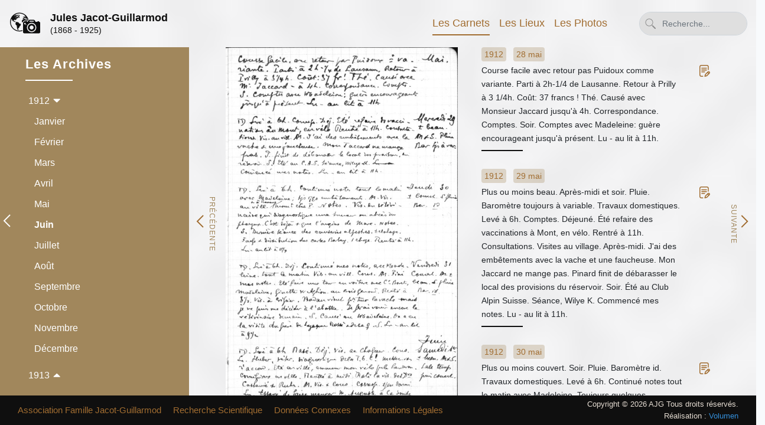

--- FILE ---
content_type: text/html; charset=UTF-8
request_url: https://ajg.volumen.ch/documents/33/pages/18?selected_year=1912&selected_month=June
body_size: 8357
content:
<!DOCTYPE html>
<html>
<head>
    <meta charset="UTF-8">
    <meta name="viewport" content="width=device-width, initial-scale=1.0">
    <meta name="csrf-token" content="ejT1VOH3rtkq0IWcI2l2qQy4XWg1b3fShJF7UDqW" />
    <meta name="img_root_url" content="https://ajg.volumen.ch/iiif/">
	<meta name="voyage_data_filemtime" content="1768960822">
    <title>Association famille Jacot-Guillarmod</title>
    
    <script type="text/javascript" src="https://www.gstatic.com/charts/loader.js"></script>
    <script src="https://ajg.volumen.ch/js/app.js?v=1617720167" crossorigin="anonymous" defer></script>
    
    <link rel="icon" href="https://ajg.volumen.ch/favicon.ico" type="image/x-icon"/>
    <link rel="stylesheet" href="https://ajg.volumen.ch/css/app.css?v=1617720167">
    </head>
<body class="page-archives d-flex flex-column">
    <header>
    <div class="row row-header m-0">
        <div class="col-4">
            <a href="/" class="logo">
                <img src="https://ajg.volumen.ch/images/icons/Travel-symbol.svg" alt="">
                <div class="logo-text">
                    Jules Jacot-Guillarmod <br/>
                    <small>(1868 - 1925)</small>
                </div>
            </a>
        </div>
        <div class="col-8">
            <div class="row">
                <div class="col-9">
                    <nav class="navbar navbar-expand-lg">
                        <button class="navbar-toggler" type="button" data-toggle="collapse" data-target="#navbarNav" aria-controls="navbarNav" aria-expanded="false" aria-label="Toggle navigation">
                            <span class="navbar-toggler-icon"></span>
                        </button>
                        <div class="collapse navbar-collapse" id="navbarNav">
                            <ul class="navbar-nav">
                                <li class="nav-item active">
                                    <a class="nav-link" href="/documents/1/pages/2">Les Carnets <span class="sr-only">(current)</span></a>
                                </li>
                                <li class="nav-item ">
                                    <a class="nav-link" href="/voyage">Les Lieux</a>
                                </li>
                                <li class="nav-item ">
                                    <a class="nav-link" href="/cluster/alpine_skiing">Les Photos</a>
                                </li>
                            </ul>
                        </div>
                    </nav>
                </div>
                <div class="col-3 search">
                    <span class="form-control-feedback search-action" style="cursor: pointer"><img src="https://ajg.volumen.ch/images/icons/ic-search.svg" alt=""></span>
                    <div class="form-group has-search">
                        <input id="search-field" type="text" class="form-control" placeholder="Recherche..." autocomplete="off">
                    </div>
                </div>
            </div>
        </div>
    </div>
</header>

<div class="flex-grow-1 d-flex" style="overflow-x: hidden; overflow-y: auto;">
    <div class="container-fluid d-flex p-0" style="overflow: hidden;">
    <div class="col-3 left-bar">
    <div class="arrow-hide-left-bar">
        <a href="#" class="sidemenu-close"><img src="https://ajg.volumen.ch/images/icons/ic-arrow-sidemenu-close.svg" alt=""></a>
        <a href="#" class="sidemenu-open"><img src="https://ajg.volumen.ch/images/icons/ic-arrow-sidemenu-open.svg" alt=""></a>
    </div>
    <div class="left py-3 pl-4">
    	<div class="d-flex flex-column h-100">
            <a href="#scroll-to-year" id="click-to-scroll"></a>
            <h3>Les Archives</h3>
            <div class="menu-scroll flex-grow-1">
                                <div class="year ">
                    <a class="menu-scroll-main year-toggle "  data-toggle="collapse" href="#collapse-1884" role="button" aria-expanded="">
                        1884
                    </a>
                    <div class="menu-scroll-content collapse " id="collapse-1884">
                        <div class="card card-body">
                                                            <a href="/documents/77/pages/6?selected_year=1884&amp;selected_month=July" class="month ">Juillet</a>
                                                            <a href="/documents/77/pages/8?selected_year=1884&amp;selected_month=August" class="month ">Août</a>
                                                    </div>
                    </div>
                </div>
                                <div class="year ">
                    <a class="menu-scroll-main year-toggle "  data-toggle="collapse" href="#collapse-1885" role="button" aria-expanded="">
                        1885
                    </a>
                    <div class="menu-scroll-content collapse " id="collapse-1885">
                        <div class="card card-body">
                                                            <a href="/documents/78/pages/0?selected_year=1885&amp;selected_month=July" class="month ">Juillet</a>
                                                            <a href="/documents/78/pages/3?selected_year=1885&amp;selected_month=August" class="month ">Août</a>
                                                            <a href="/documents/78/pages/8?selected_year=1885&amp;selected_month=September" class="month ">Septembre</a>
                                                    </div>
                    </div>
                </div>
                                <div class="year ">
                    <a class="menu-scroll-main year-toggle "  data-toggle="collapse" href="#collapse-1886" role="button" aria-expanded="">
                        1886
                    </a>
                    <div class="menu-scroll-content collapse " id="collapse-1886">
                        <div class="card card-body">
                                                            <a href="/documents/55/pages/4?selected_year=1886&amp;selected_month=January" class="month ">Janvier</a>
                                                            <a href="/documents/55/pages/36?selected_year=1886&amp;selected_month=February" class="month ">Février</a>
                                                            <a href="/documents/55/pages/65?selected_year=1886&amp;selected_month=March" class="month ">Mars</a>
                                                            <a href="/documents/55/pages/97?selected_year=1886&amp;selected_month=April" class="month ">Avril</a>
                                                            <a href="/documents/55/pages/128?selected_year=1886&amp;selected_month=May" class="month ">Mai</a>
                                                            <a href="/documents/55/pages/160?selected_year=1886&amp;selected_month=June" class="month ">Juin</a>
                                                            <a href="/documents/55/pages/191?selected_year=1886&amp;selected_month=July" class="month ">Juillet</a>
                                                            <a href="/documents/55/pages/227?selected_year=1886&amp;selected_month=August" class="month ">Août</a>
                                                            <a href="/documents/55/pages/259?selected_year=1886&amp;selected_month=September" class="month ">Septembre</a>
                                                            <a href="/documents/55/pages/290?selected_year=1886&amp;selected_month=October" class="month ">Octobre</a>
                                                            <a href="/documents/55/pages/322?selected_year=1886&amp;selected_month=November" class="month ">Novembre</a>
                                                            <a href="/documents/55/pages/353?selected_year=1886&amp;selected_month=December" class="month ">Décembre</a>
                                                    </div>
                    </div>
                </div>
                                <div class="year ">
                    <a class="menu-scroll-main year-toggle "  data-toggle="collapse" href="#collapse-1887" role="button" aria-expanded="">
                        1887
                    </a>
                    <div class="menu-scroll-content collapse " id="collapse-1887">
                        <div class="card card-body">
                                                            <a href="/documents/56/pages/4?selected_year=1887&amp;selected_month=January" class="month ">Janvier</a>
                                                            <a href="/documents/56/pages/36?selected_year=1887&amp;selected_month=February" class="month ">Février</a>
                                                            <a href="/documents/56/pages/65?selected_year=1887&amp;selected_month=March" class="month ">Mars</a>
                                                            <a href="/documents/56/pages/97?selected_year=1887&amp;selected_month=April" class="month ">Avril</a>
                                                            <a href="/documents/56/pages/128?selected_year=1887&amp;selected_month=May" class="month ">Mai</a>
                                                            <a href="/documents/56/pages/160?selected_year=1887&amp;selected_month=June" class="month ">Juin</a>
                                                            <a href="/documents/56/pages/191?selected_year=1887&amp;selected_month=July" class="month ">Juillet</a>
                                                            <a href="/documents/56/pages/223?selected_year=1887&amp;selected_month=August" class="month ">Août</a>
                                                            <a href="/documents/56/pages/255?selected_year=1887&amp;selected_month=September" class="month ">Septembre</a>
                                                            <a href="/documents/56/pages/286?selected_year=1887&amp;selected_month=October" class="month ">Octobre</a>
                                                            <a href="/documents/56/pages/318?selected_year=1887&amp;selected_month=November" class="month ">Novembre</a>
                                                            <a href="/documents/56/pages/349?selected_year=1887&amp;selected_month=December" class="month ">Décembre</a>
                                                    </div>
                    </div>
                </div>
                                <div class="year ">
                    <a class="menu-scroll-main year-toggle "  data-toggle="collapse" href="#collapse-1888" role="button" aria-expanded="">
                        1888
                    </a>
                    <div class="menu-scroll-content collapse " id="collapse-1888">
                        <div class="card card-body">
                                                            <a href="/documents/57/pages/6?selected_year=1888&amp;selected_month=January" class="month ">Janvier</a>
                                                            <a href="/documents/57/pages/37?selected_year=1888&amp;selected_month=February" class="month ">Février</a>
                                                            <a href="/documents/57/pages/66?selected_year=1888&amp;selected_month=March" class="month ">Mars</a>
                                                            <a href="/documents/58/pages/6?selected_year=1888&amp;selected_month=April" class="month ">Avril</a>
                                                            <a href="/documents/58/pages/36?selected_year=1888&amp;selected_month=May" class="month ">Mai</a>
                                                            <a href="/documents/58/pages/67?selected_year=1888&amp;selected_month=June" class="month ">Juin</a>
                                                            <a href="/documents/59/pages/6?selected_year=1888&amp;selected_month=July" class="month ">Juillet</a>
                                                            <a href="/documents/59/pages/37?selected_year=1888&amp;selected_month=August" class="month ">Août</a>
                                                            <a href="/documents/59/pages/68?selected_year=1888&amp;selected_month=September" class="month ">Septembre</a>
                                                            <a href="/documents/60/pages/4?selected_year=1888&amp;selected_month=October" class="month ">Octobre</a>
                                                            <a href="/documents/60/pages/35?selected_year=1888&amp;selected_month=November" class="month ">Novembre</a>
                                                            <a href="/documents/60/pages/65?selected_year=1888&amp;selected_month=December" class="month ">Décembre</a>
                                                    </div>
                    </div>
                </div>
                                <div class="year ">
                    <a class="menu-scroll-main year-toggle "  data-toggle="collapse" href="#collapse-1889" role="button" aria-expanded="">
                        1889
                    </a>
                    <div class="menu-scroll-content collapse " id="collapse-1889">
                        <div class="card card-body">
                                                            <a href="/documents/61/pages/4?selected_year=1889&amp;selected_month=January" class="month ">Janvier</a>
                                                            <a href="/documents/61/pages/35?selected_year=1889&amp;selected_month=February" class="month ">Février</a>
                                                            <a href="/documents/61/pages/63?selected_year=1889&amp;selected_month=March" class="month ">Mars</a>
                                                            <a href="/documents/62/pages/4?selected_year=1889&amp;selected_month=April" class="month ">Avril</a>
                                                            <a href="/documents/62/pages/34?selected_year=1889&amp;selected_month=May" class="month ">Mai</a>
                                                            <a href="/documents/62/pages/65?selected_year=1889&amp;selected_month=June" class="month ">Juin</a>
                                                            <a href="/documents/63/pages/4?selected_year=1889&amp;selected_month=July" class="month ">Juillet</a>
                                                            <a href="/documents/63/pages/35?selected_year=1889&amp;selected_month=August" class="month ">Août</a>
                                                            <a href="/documents/63/pages/66?selected_year=1889&amp;selected_month=September" class="month ">Septembre</a>
                                                            <a href="/documents/64/pages/6?selected_year=1889&amp;selected_month=October" class="month ">Octobre</a>
                                                            <a href="/documents/64/pages/37?selected_year=1889&amp;selected_month=November" class="month ">Novembre</a>
                                                            <a href="/documents/64/pages/67?selected_year=1889&amp;selected_month=December" class="month ">Décembre</a>
                                                    </div>
                    </div>
                </div>
                                <div class="year ">
                    <a class="menu-scroll-main year-toggle "  data-toggle="collapse" href="#collapse-1890" role="button" aria-expanded="">
                        1890
                    </a>
                    <div class="menu-scroll-content collapse " id="collapse-1890">
                        <div class="card card-body">
                                                            <a href="/documents/65/pages/6?selected_year=1890&amp;selected_month=January" class="month ">Janvier</a>
                                                            <a href="/documents/65/pages/37?selected_year=1890&amp;selected_month=February" class="month ">Février</a>
                                                            <a href="/documents/65/pages/65?selected_year=1890&amp;selected_month=March" class="month ">Mars</a>
                                                            <a href="/documents/66/pages/6?selected_year=1890&amp;selected_month=April" class="month ">Avril</a>
                                                            <a href="/documents/66/pages/36?selected_year=1890&amp;selected_month=May" class="month ">Mai</a>
                                                            <a href="/documents/66/pages/67?selected_year=1890&amp;selected_month=June" class="month ">Juin</a>
                                                            <a href="/documents/67/pages/6?selected_year=1890&amp;selected_month=July" class="month ">Juillet</a>
                                                            <a href="/documents/67/pages/37?selected_year=1890&amp;selected_month=August" class="month ">Août</a>
                                                            <a href="/documents/67/pages/68?selected_year=1890&amp;selected_month=September" class="month ">Septembre</a>
                                                            <a href="/documents/68/pages/6?selected_year=1890&amp;selected_month=October" class="month ">Octobre</a>
                                                            <a href="/documents/68/pages/37?selected_year=1890&amp;selected_month=November" class="month ">Novembre</a>
                                                            <a href="/documents/68/pages/67?selected_year=1890&amp;selected_month=December" class="month ">Décembre</a>
                                                    </div>
                    </div>
                </div>
                                <div class="year ">
                    <a class="menu-scroll-main year-toggle "  data-toggle="collapse" href="#collapse-1891" role="button" aria-expanded="">
                        1891
                    </a>
                    <div class="menu-scroll-content collapse " id="collapse-1891">
                        <div class="card card-body">
                                                            <a href="/documents/69/pages/6?selected_year=1891&amp;selected_month=January" class="month ">Janvier</a>
                                                            <a href="/documents/69/pages/37?selected_year=1891&amp;selected_month=February" class="month ">Février</a>
                                                            <a href="/documents/69/pages/65?selected_year=1891&amp;selected_month=March" class="month ">Mars</a>
                                                            <a href="/documents/70/pages/6?selected_year=1891&amp;selected_month=April" class="month ">Avril</a>
                                                            <a href="/documents/70/pages/36?selected_year=1891&amp;selected_month=May" class="month ">Mai</a>
                                                            <a href="/documents/70/pages/67?selected_year=1891&amp;selected_month=June" class="month ">Juin</a>
                                                            <a href="/documents/71/pages/6?selected_year=1891&amp;selected_month=July" class="month ">Juillet</a>
                                                            <a href="/documents/71/pages/37?selected_year=1891&amp;selected_month=August" class="month ">Août</a>
                                                            <a href="/documents/71/pages/68?selected_year=1891&amp;selected_month=September" class="month ">Septembre</a>
                                                            <a href="/documents/72/pages/6?selected_year=1891&amp;selected_month=October" class="month ">Octobre</a>
                                                            <a href="/documents/72/pages/37?selected_year=1891&amp;selected_month=November" class="month ">Novembre</a>
                                                            <a href="/documents/72/pages/67?selected_year=1891&amp;selected_month=December" class="month ">Décembre</a>
                                                    </div>
                    </div>
                </div>
                                <div class="year ">
                    <a class="menu-scroll-main year-toggle "  data-toggle="collapse" href="#collapse-1892" role="button" aria-expanded="">
                        1892
                    </a>
                    <div class="menu-scroll-content collapse " id="collapse-1892">
                        <div class="card card-body">
                                                            <a href="/documents/73/pages/6?selected_year=1892&amp;selected_month=January" class="month ">Janvier</a>
                                                            <a href="/documents/73/pages/37?selected_year=1892&amp;selected_month=February" class="month ">Février</a>
                                                            <a href="/documents/73/pages/66?selected_year=1892&amp;selected_month=March" class="month ">Mars</a>
                                                            <a href="/documents/74/pages/6?selected_year=1892&amp;selected_month=April" class="month ">Avril</a>
                                                            <a href="/documents/74/pages/36?selected_year=1892&amp;selected_month=May" class="month ">Mai</a>
                                                            <a href="/documents/74/pages/67?selected_year=1892&amp;selected_month=June" class="month ">Juin</a>
                                                            <a href="/documents/75/pages/6?selected_year=1892&amp;selected_month=July" class="month ">Juillet</a>
                                                            <a href="/documents/75/pages/37?selected_year=1892&amp;selected_month=August" class="month ">Août</a>
                                                            <a href="/documents/75/pages/68?selected_year=1892&amp;selected_month=September" class="month ">Septembre</a>
                                                            <a href="/documents/76/pages/6?selected_year=1892&amp;selected_month=October" class="month ">Octobre</a>
                                                            <a href="/documents/76/pages/37?selected_year=1892&amp;selected_month=November" class="month ">Novembre</a>
                                                            <a href="/documents/76/pages/67?selected_year=1892&amp;selected_month=December" class="month ">Décembre</a>
                                                    </div>
                    </div>
                </div>
                                <div class="year ">
                    <a class="menu-scroll-main year-toggle "  data-toggle="collapse" href="#collapse-1893" role="button" aria-expanded="">
                        1893
                    </a>
                    <div class="menu-scroll-content collapse " id="collapse-1893">
                        <div class="card card-body">
                                                            <a href="/documents/1/pages/2?selected_year=1893&amp;selected_month=January" class="month ">Janvier</a>
                                                            <a href="/documents/1/pages/10?selected_year=1893&amp;selected_month=February" class="month ">Février</a>
                                                            <a href="/documents/1/pages/17?selected_year=1893&amp;selected_month=March" class="month ">Mars</a>
                                                            <a href="/documents/1/pages/29?selected_year=1893&amp;selected_month=April" class="month ">Avril</a>
                                                            <a href="/documents/1/pages/40?selected_year=1893&amp;selected_month=May" class="month ">Mai</a>
                                                            <a href="/documents/1/pages/54?selected_year=1893&amp;selected_month=June" class="month ">Juin</a>
                                                            <a href="/documents/1/pages/68?selected_year=1893&amp;selected_month=July" class="month ">Juillet</a>
                                                            <a href="/documents/2/pages/7?selected_year=1893&amp;selected_month=August" class="month ">Août</a>
                                                            <a href="/documents/2/pages/24?selected_year=1893&amp;selected_month=September" class="month ">Septembre</a>
                                                            <a href="/documents/2/pages/38?selected_year=1893&amp;selected_month=October" class="month ">Octobre</a>
                                                            <a href="/documents/2/pages/47?selected_year=1893&amp;selected_month=November" class="month ">Novembre</a>
                                                            <a href="/documents/2/pages/52?selected_year=1893&amp;selected_month=December" class="month ">Décembre</a>
                                                    </div>
                    </div>
                </div>
                                <div class="year ">
                    <a class="menu-scroll-main year-toggle "  data-toggle="collapse" href="#collapse-1894" role="button" aria-expanded="">
                        1894
                    </a>
                    <div class="menu-scroll-content collapse " id="collapse-1894">
                        <div class="card card-body">
                                                            <a href="/documents/2/pages/59?selected_year=1894&amp;selected_month=January" class="month ">Janvier</a>
                                                            <a href="/documents/3/pages/9?selected_year=1894&amp;selected_month=February" class="month ">Février</a>
                                                            <a href="/documents/3/pages/16?selected_year=1894&amp;selected_month=March" class="month ">Mars</a>
                                                            <a href="/documents/3/pages/24?selected_year=1894&amp;selected_month=April" class="month ">Avril</a>
                                                            <a href="/documents/3/pages/32?selected_year=1894&amp;selected_month=May" class="month ">Mai</a>
                                                            <a href="/documents/3/pages/39?selected_year=1894&amp;selected_month=June" class="month ">Juin</a>
                                                            <a href="/documents/3/pages/45?selected_year=1894&amp;selected_month=July" class="month ">Juillet</a>
                                                            <a href="/documents/3/pages/60?selected_year=1894&amp;selected_month=August" class="month ">Août</a>
                                                            <a href="/documents/3/pages/74?selected_year=1894&amp;selected_month=September" class="month ">Septembre</a>
                                                            <a href="/documents/4/pages/6?selected_year=1894&amp;selected_month=October" class="month ">Octobre</a>
                                                            <a href="/documents/4/pages/16?selected_year=1894&amp;selected_month=November" class="month ">Novembre</a>
                                                            <a href="/documents/4/pages/23?selected_year=1894&amp;selected_month=December" class="month ">Décembre</a>
                                                    </div>
                    </div>
                </div>
                                <div class="year ">
                    <a class="menu-scroll-main year-toggle "  data-toggle="collapse" href="#collapse-1895" role="button" aria-expanded="">
                        1895
                    </a>
                    <div class="menu-scroll-content collapse " id="collapse-1895">
                        <div class="card card-body">
                                                            <a href="/documents/4/pages/34?selected_year=1895&amp;selected_month=January" class="month ">Janvier</a>
                                                            <a href="/documents/4/pages/44?selected_year=1895&amp;selected_month=February" class="month ">Février</a>
                                                            <a href="/documents/4/pages/49?selected_year=1895&amp;selected_month=March" class="month ">Mars</a>
                                                            <a href="/documents/4/pages/61?selected_year=1895&amp;selected_month=April" class="month ">Avril</a>
                                                            <a href="/documents/5/pages/2?selected_year=1895&amp;selected_month=May" class="month ">Mai</a>
                                                            <a href="/documents/5/pages/12?selected_year=1895&amp;selected_month=June" class="month ">Juin</a>
                                                            <a href="/documents/5/pages/21?selected_year=1895&amp;selected_month=July" class="month ">Juillet</a>
                                                            <a href="/documents/5/pages/29?selected_year=1895&amp;selected_month=August" class="month ">Août</a>
                                                            <a href="/documents/5/pages/40?selected_year=1895&amp;selected_month=September" class="month ">Septembre</a>
                                                            <a href="/documents/5/pages/49?selected_year=1895&amp;selected_month=October" class="month ">Octobre</a>
                                                            <a href="/documents/5/pages/57?selected_year=1895&amp;selected_month=November" class="month ">Novembre</a>
                                                            <a href="/documents/5/pages/64?selected_year=1895&amp;selected_month=December" class="month ">Décembre</a>
                                                    </div>
                    </div>
                </div>
                                <div class="year ">
                    <a class="menu-scroll-main year-toggle "  data-toggle="collapse" href="#collapse-1896" role="button" aria-expanded="">
                        1896
                    </a>
                    <div class="menu-scroll-content collapse " id="collapse-1896">
                        <div class="card card-body">
                                                            <a href="/documents/6/pages/2?selected_year=1896&amp;selected_month=January" class="month ">Janvier</a>
                                                            <a href="/documents/6/pages/11?selected_year=1896&amp;selected_month=February" class="month ">Février</a>
                                                            <a href="/documents/6/pages/19?selected_year=1896&amp;selected_month=March" class="month ">Mars</a>
                                                            <a href="/documents/6/pages/26?selected_year=1896&amp;selected_month=April" class="month ">Avril</a>
                                                            <a href="/documents/6/pages/35?selected_year=1896&amp;selected_month=May" class="month ">Mai</a>
                                                            <a href="/documents/6/pages/42?selected_year=1896&amp;selected_month=June" class="month ">Juin</a>
                                                            <a href="/documents/6/pages/52?selected_year=1896&amp;selected_month=July" class="month ">Juillet</a>
                                                            <a href="/documents/6/pages/62?selected_year=1896&amp;selected_month=August" class="month ">Août</a>
                                                            <a href="/documents/7/pages/10?selected_year=1896&amp;selected_month=September" class="month ">Septembre</a>
                                                            <a href="/documents/7/pages/18?selected_year=1896&amp;selected_month=October" class="month ">Octobre</a>
                                                            <a href="/documents/7/pages/24?selected_year=1896&amp;selected_month=November" class="month ">Novembre</a>
                                                            <a href="/documents/7/pages/31?selected_year=1896&amp;selected_month=December" class="month ">Décembre</a>
                                                    </div>
                    </div>
                </div>
                                <div class="year ">
                    <a class="menu-scroll-main year-toggle "  data-toggle="collapse" href="#collapse-1897" role="button" aria-expanded="">
                        1897
                    </a>
                    <div class="menu-scroll-content collapse " id="collapse-1897">
                        <div class="card card-body">
                                                            <a href="/documents/7/pages/38?selected_year=1897&amp;selected_month=January" class="month ">Janvier</a>
                                                            <a href="/documents/7/pages/46?selected_year=1897&amp;selected_month=February" class="month ">Février</a>
                                                            <a href="/documents/7/pages/52?selected_year=1897&amp;selected_month=March" class="month ">Mars</a>
                                                            <a href="/documents/8/pages/2?selected_year=1897&amp;selected_month=April" class="month ">Avril</a>
                                                            <a href="/documents/8/pages/21?selected_year=1897&amp;selected_month=May" class="month ">Mai</a>
                                                            <a href="/documents/8/pages/32?selected_year=1897&amp;selected_month=June" class="month ">Juin</a>
                                                            <a href="/documents/8/pages/46?selected_year=1897&amp;selected_month=July" class="month ">Juillet</a>
                                                            <a href="/documents/9/pages/14?selected_year=1897&amp;selected_month=August" class="month ">Août</a>
                                                            <a href="/documents/9/pages/29?selected_year=1897&amp;selected_month=September" class="month ">Septembre</a>
                                                            <a href="/documents/9/pages/40?selected_year=1897&amp;selected_month=October" class="month ">Octobre</a>
                                                            <a href="/documents/9/pages/49?selected_year=1897&amp;selected_month=November" class="month ">Novembre</a>
                                                            <a href="/documents/9/pages/59?selected_year=1897&amp;selected_month=December" class="month ">Décembre</a>
                                                    </div>
                    </div>
                </div>
                                <div class="year ">
                    <a class="menu-scroll-main year-toggle "  data-toggle="collapse" href="#collapse-1898" role="button" aria-expanded="">
                        1898
                    </a>
                    <div class="menu-scroll-content collapse " id="collapse-1898">
                        <div class="card card-body">
                                                            <a href="/documents/10/pages/2?selected_year=1898&amp;selected_month=January" class="month ">Janvier</a>
                                                            <a href="/documents/10/pages/13?selected_year=1898&amp;selected_month=February" class="month ">Février</a>
                                                            <a href="/documents/10/pages/23?selected_year=1898&amp;selected_month=March" class="month ">Mars</a>
                                                            <a href="/documents/10/pages/36?selected_year=1898&amp;selected_month=April" class="month ">Avril</a>
                                                            <a href="/documents/10/pages/46?selected_year=1898&amp;selected_month=May" class="month ">Mai</a>
                                                            <a href="/documents/10/pages/55?selected_year=1898&amp;selected_month=June" class="month ">Juin</a>
                                                            <a href="/documents/10/pages/62?selected_year=1898&amp;selected_month=July" class="month ">Juillet</a>
                                                            <a href="/documents/11/pages/2?selected_year=1898&amp;selected_month=August" class="month ">Août</a>
                                                            <a href="/documents/11/pages/12?selected_year=1898&amp;selected_month=September" class="month ">Septembre</a>
                                                            <a href="/documents/11/pages/21?selected_year=1898&amp;selected_month=October" class="month ">Octobre</a>
                                                            <a href="/documents/11/pages/30?selected_year=1898&amp;selected_month=November" class="month ">Novembre</a>
                                                            <a href="/documents/11/pages/37?selected_year=1898&amp;selected_month=December" class="month ">Décembre</a>
                                                    </div>
                    </div>
                </div>
                                <div class="year ">
                    <a class="menu-scroll-main year-toggle "  data-toggle="collapse" href="#collapse-1899" role="button" aria-expanded="">
                        1899
                    </a>
                    <div class="menu-scroll-content collapse " id="collapse-1899">
                        <div class="card card-body">
                                                            <a href="/documents/11/pages/46?selected_year=1899&amp;selected_month=January" class="month ">Janvier</a>
                                                            <a href="/documents/11/pages/52?selected_year=1899&amp;selected_month=February" class="month ">Février</a>
                                                            <a href="/documents/11/pages/60?selected_year=1899&amp;selected_month=March" class="month ">Mars</a>
                                                            <a href="/documents/11/pages/66?selected_year=1899&amp;selected_month=April" class="month ">Avril</a>
                                                            <a href="/documents/11/pages/73?selected_year=1899&amp;selected_month=May" class="month ">Mai</a>
                                                            <a href="/documents/12/pages/10?selected_year=1899&amp;selected_month=June" class="month ">Juin</a>
                                                            <a href="/documents/12/pages/16?selected_year=1899&amp;selected_month=July" class="month ">Juillet</a>
                                                            <a href="/documents/12/pages/23?selected_year=1899&amp;selected_month=August" class="month ">Août</a>
                                                            <a href="/documents/12/pages/36?selected_year=1899&amp;selected_month=September" class="month ">Septembre</a>
                                                            <a href="/documents/12/pages/43?selected_year=1899&amp;selected_month=October" class="month ">Octobre</a>
                                                            <a href="/documents/12/pages/49?selected_year=1899&amp;selected_month=November" class="month ">Novembre</a>
                                                            <a href="/documents/12/pages/55?selected_year=1899&amp;selected_month=December" class="month ">Décembre</a>
                                                    </div>
                    </div>
                </div>
                                <div class="year ">
                    <a class="menu-scroll-main year-toggle "  data-toggle="collapse" href="#collapse-1900" role="button" aria-expanded="">
                        1900
                    </a>
                    <div class="menu-scroll-content collapse " id="collapse-1900">
                        <div class="card card-body">
                                                            <a href="/documents/13/pages/2?selected_year=1900&amp;selected_month=January" class="month ">Janvier</a>
                                                            <a href="/documents/13/pages/9?selected_year=1900&amp;selected_month=February" class="month ">Février</a>
                                                            <a href="/documents/13/pages/14?selected_year=1900&amp;selected_month=March" class="month ">Mars</a>
                                                            <a href="/documents/13/pages/20?selected_year=1900&amp;selected_month=April" class="month ">Avril</a>
                                                            <a href="/documents/13/pages/28?selected_year=1900&amp;selected_month=May" class="month ">Mai</a>
                                                            <a href="/documents/13/pages/35?selected_year=1900&amp;selected_month=June" class="month ">Juin</a>
                                                            <a href="/documents/13/pages/45?selected_year=1900&amp;selected_month=July" class="month ">Juillet</a>
                                                            <a href="/documents/13/pages/55?selected_year=1900&amp;selected_month=August" class="month ">Août</a>
                                                            <a href="/documents/13/pages/63?selected_year=1900&amp;selected_month=September" class="month ">Septembre</a>
                                                            <a href="/documents/13/pages/71?selected_year=1900&amp;selected_month=October" class="month ">Octobre</a>
                                                            <a href="/documents/14/pages/5?selected_year=1900&amp;selected_month=November" class="month ">Novembre</a>
                                                            <a href="/documents/14/pages/12?selected_year=1900&amp;selected_month=December" class="month ">Décembre</a>
                                                    </div>
                    </div>
                </div>
                                <div class="year ">
                    <a class="menu-scroll-main year-toggle "  data-toggle="collapse" href="#collapse-1901" role="button" aria-expanded="">
                        1901
                    </a>
                    <div class="menu-scroll-content collapse " id="collapse-1901">
                        <div class="card card-body">
                                                            <a href="/documents/14/pages/21?selected_year=1901&amp;selected_month=January" class="month ">Janvier</a>
                                                            <a href="/documents/14/pages/30?selected_year=1901&amp;selected_month=February" class="month ">Février</a>
                                                            <a href="/documents/14/pages/36?selected_year=1901&amp;selected_month=March" class="month ">Mars</a>
                                                            <a href="/documents/14/pages/45?selected_year=1901&amp;selected_month=April" class="month ">Avril</a>
                                                            <a href="/documents/14/pages/57?selected_year=1901&amp;selected_month=May" class="month ">Mai</a>
                                                            <a href="/documents/14/pages/71?selected_year=1901&amp;selected_month=June" class="month ">Juin</a>
                                                            <a href="/documents/15/pages/5?selected_year=1901&amp;selected_month=July" class="month ">Juillet</a>
                                                            <a href="/documents/15/pages/18?selected_year=1901&amp;selected_month=August" class="month ">Août</a>
                                                            <a href="/documents/15/pages/30?selected_year=1901&amp;selected_month=September" class="month ">Septembre</a>
                                                            <a href="/documents/15/pages/41?selected_year=1901&amp;selected_month=October" class="month ">Octobre</a>
                                                            <a href="/documents/15/pages/49?selected_year=1901&amp;selected_month=November" class="month ">Novembre</a>
                                                            <a href="/documents/15/pages/57?selected_year=1901&amp;selected_month=December" class="month ">Décembre</a>
                                                    </div>
                    </div>
                </div>
                                <div class="year ">
                    <a class="menu-scroll-main year-toggle "  data-toggle="collapse" href="#collapse-1902" role="button" aria-expanded="">
                        1902
                    </a>
                    <div class="menu-scroll-content collapse " id="collapse-1902">
                        <div class="card card-body">
                                                            <a href="/documents/16/pages/2?selected_year=1902&amp;selected_month=January" class="month ">Janvier</a>
                                                            <a href="/documents/16/pages/12?selected_year=1902&amp;selected_month=February" class="month ">Février</a>
                                                            <a href="/documents/16/pages/24?selected_year=1902&amp;selected_month=March" class="month ">Mars</a>
                                                            <a href="/documents/16/pages/52?selected_year=1902&amp;selected_month=April" class="month ">Avril</a>
                                                            <a href="/documents/17/pages/3?selected_year=1902&amp;selected_month=May" class="month ">Mai</a>
                                                            <a href="/documents/17/pages/37?selected_year=1902&amp;selected_month=June" class="month ">Juin</a>
                                                            <a href="/documents/18/pages/8?selected_year=1902&amp;selected_month=July" class="month ">Juillet</a>
                                                            <a href="/documents/18/pages/38?selected_year=1902&amp;selected_month=August" class="month ">Août</a>
                                                            <a href="/documents/18/pages/69?selected_year=1902&amp;selected_month=September" class="month ">Septembre</a>
                                                            <a href="/documents/19/pages/15?selected_year=1902&amp;selected_month=October" class="month ">Octobre</a>
                                                            <a href="/documents/19/pages/29?selected_year=1902&amp;selected_month=November" class="month ">Novembre</a>
                                                            <a href="/documents/19/pages/41?selected_year=1902&amp;selected_month=December" class="month ">Décembre</a>
                                                    </div>
                    </div>
                </div>
                                <div class="year ">
                    <a class="menu-scroll-main year-toggle "  data-toggle="collapse" href="#collapse-1903" role="button" aria-expanded="">
                        1903
                    </a>
                    <div class="menu-scroll-content collapse " id="collapse-1903">
                        <div class="card card-body">
                                                            <a href="/documents/20/pages/2?selected_year=1903&amp;selected_month=January" class="month ">Janvier</a>
                                                            <a href="/documents/20/pages/15?selected_year=1903&amp;selected_month=February" class="month ">Février</a>
                                                            <a href="/documents/20/pages/26?selected_year=1903&amp;selected_month=March" class="month ">Mars</a>
                                                            <a href="/documents/20/pages/37?selected_year=1903&amp;selected_month=April" class="month ">Avril</a>
                                                            <a href="/documents/20/pages/46?selected_year=1903&amp;selected_month=May" class="month ">Mai</a>
                                                            <a href="/documents/20/pages/55?selected_year=1903&amp;selected_month=June" class="month ">Juin</a>
                                                            <a href="/documents/20/pages/64?selected_year=1903&amp;selected_month=July" class="month ">Juillet</a>
                                                            <a href="/documents/21/pages/7?selected_year=1903&amp;selected_month=August" class="month ">Août</a>
                                                            <a href="/documents/21/pages/17?selected_year=1903&amp;selected_month=September" class="month ">Septembre</a>
                                                            <a href="/documents/21/pages/34?selected_year=1903&amp;selected_month=October" class="month ">Octobre</a>
                                                            <a href="/documents/21/pages/44?selected_year=1903&amp;selected_month=November" class="month ">Novembre</a>
                                                            <a href="/documents/21/pages/53?selected_year=1903&amp;selected_month=December" class="month ">Décembre</a>
                                                    </div>
                    </div>
                </div>
                                <div class="year ">
                    <a class="menu-scroll-main year-toggle "  data-toggle="collapse" href="#collapse-1904" role="button" aria-expanded="">
                        1904
                    </a>
                    <div class="menu-scroll-content collapse " id="collapse-1904">
                        <div class="card card-body">
                                                            <a href="/documents/21/pages/64?selected_year=1904&amp;selected_month=January" class="month ">Janvier</a>
                                                            <a href="/documents/22/pages/2?selected_year=1904&amp;selected_month=February" class="month ">Février</a>
                                                            <a href="/documents/22/pages/10?selected_year=1904&amp;selected_month=March" class="month ">Mars</a>
                                                            <a href="/documents/22/pages/21?selected_year=1904&amp;selected_month=April" class="month ">Avril</a>
                                                            <a href="/documents/22/pages/30?selected_year=1904&amp;selected_month=May" class="month ">Mai</a>
                                                            <a href="/documents/22/pages/40?selected_year=1904&amp;selected_month=June" class="month ">Juin</a>
                                                            <a href="/documents/22/pages/47?selected_year=1904&amp;selected_month=July" class="month ">Juillet</a>
                                                            <a href="/documents/22/pages/57?selected_year=1904&amp;selected_month=August" class="month ">Août</a>
                                                            <a href="/documents/22/pages/66?selected_year=1904&amp;selected_month=September" class="month ">Septembre</a>
                                                            <a href="/documents/22/pages/73?selected_year=1904&amp;selected_month=October" class="month ">Octobre</a>
                                                            <a href="/documents/23/pages/8?selected_year=1904&amp;selected_month=November" class="month ">Novembre</a>
                                                            <a href="/documents/23/pages/15?selected_year=1904&amp;selected_month=December" class="month ">Décembre</a>
                                                    </div>
                    </div>
                </div>
                                <div class="year ">
                    <a class="menu-scroll-main year-toggle "  data-toggle="collapse" href="#collapse-1905" role="button" aria-expanded="">
                        1905
                    </a>
                    <div class="menu-scroll-content collapse " id="collapse-1905">
                        <div class="card card-body">
                                                            <a href="/documents/23/pages/21?selected_year=1905&amp;selected_month=January" class="month ">Janvier</a>
                                                            <a href="/documents/23/pages/29?selected_year=1905&amp;selected_month=February" class="month ">Février</a>
                                                            <a href="/documents/23/pages/35?selected_year=1905&amp;selected_month=March" class="month ">Mars</a>
                                                            <a href="/documents/23/pages/44?selected_year=1905&amp;selected_month=April" class="month ">Avril</a>
                                                            <a href="/documents/23/pages/54?selected_year=1905&amp;selected_month=May" class="month ">Mai</a>
                                                            <a href="/documents/23/pages/65?selected_year=1905&amp;selected_month=June" class="month ">Juin</a>
                                                            <a href="/documents/24/pages/2?selected_year=1905&amp;selected_month=July" class="month ">Juillet</a>
                                                            <a href="/documents/24/pages/22?selected_year=1905&amp;selected_month=August" class="month ">Août</a>
                                                            <a href="/documents/24/pages/50?selected_year=1905&amp;selected_month=September" class="month ">Septembre</a>
                                                            <a href="/documents/25/pages/7?selected_year=1905&amp;selected_month=October" class="month ">Octobre</a>
                                                            <a href="/documents/25/pages/17?selected_year=1905&amp;selected_month=November" class="month ">Novembre</a>
                                                            <a href="/documents/25/pages/31?selected_year=1905&amp;selected_month=December" class="month ">Décembre</a>
                                                    </div>
                    </div>
                </div>
                                <div class="year ">
                    <a class="menu-scroll-main year-toggle "  data-toggle="collapse" href="#collapse-1906" role="button" aria-expanded="">
                        1906
                    </a>
                    <div class="menu-scroll-content collapse " id="collapse-1906">
                        <div class="card card-body">
                                                            <a href="/documents/25/pages/39?selected_year=1906&amp;selected_month=January" class="month ">Janvier</a>
                                                            <a href="/documents/25/pages/48?selected_year=1906&amp;selected_month=February" class="month ">Février</a>
                                                            <a href="/documents/25/pages/57?selected_year=1906&amp;selected_month=March" class="month ">Mars</a>
                                                            <a href="/documents/25/pages/67?selected_year=1906&amp;selected_month=April" class="month ">Avril</a>
                                                            <a href="/documents/26/pages/3?selected_year=1906&amp;selected_month=May" class="month ">Mai</a>
                                                            <a href="/documents/26/pages/11?selected_year=1906&amp;selected_month=June" class="month ">Juin</a>
                                                            <a href="/documents/26/pages/22?selected_year=1906&amp;selected_month=July" class="month ">Juillet</a>
                                                            <a href="/documents/26/pages/34?selected_year=1906&amp;selected_month=August" class="month ">Août</a>
                                                            <a href="/documents/26/pages/41?selected_year=1906&amp;selected_month=September" class="month ">Septembre</a>
                                                            <a href="/documents/26/pages/51?selected_year=1906&amp;selected_month=October" class="month ">Octobre</a>
                                                            <a href="/documents/26/pages/60?selected_year=1906&amp;selected_month=November" class="month ">Novembre</a>
                                                            <a href="/documents/26/pages/68?selected_year=1906&amp;selected_month=December" class="month ">Décembre</a>
                                                    </div>
                    </div>
                </div>
                                <div class="year ">
                    <a class="menu-scroll-main year-toggle "  data-toggle="collapse" href="#collapse-1907" role="button" aria-expanded="">
                        1907
                    </a>
                    <div class="menu-scroll-content collapse " id="collapse-1907">
                        <div class="card card-body">
                                                            <a href="/documents/27/pages/2?selected_year=1907&amp;selected_month=January" class="month ">Janvier</a>
                                                            <a href="/documents/27/pages/9?selected_year=1907&amp;selected_month=February" class="month ">Février</a>
                                                            <a href="/documents/27/pages/17?selected_year=1907&amp;selected_month=March" class="month ">Mars</a>
                                                            <a href="/documents/27/pages/26?selected_year=1907&amp;selected_month=April" class="month ">Avril</a>
                                                            <a href="/documents/27/pages/34?selected_year=1907&amp;selected_month=May" class="month ">Mai</a>
                                                            <a href="/documents/27/pages/49?selected_year=1907&amp;selected_month=June" class="month ">Juin</a>
                                                            <a href="/documents/27/pages/57?selected_year=1907&amp;selected_month=July" class="month ">Juillet</a>
                                                            <a href="/documents/27/pages/64?selected_year=1907&amp;selected_month=August" class="month ">Août</a>
                                                            <a href="/documents/27/pages/72?selected_year=1907&amp;selected_month=September" class="month ">Septembre</a>
                                                            <a href="/documents/28/pages/4?selected_year=1907&amp;selected_month=October" class="month ">Octobre</a>
                                                            <a href="/documents/28/pages/11?selected_year=1907&amp;selected_month=November" class="month ">Novembre</a>
                                                            <a href="/documents/28/pages/18?selected_year=1907&amp;selected_month=December" class="month ">Décembre</a>
                                                    </div>
                    </div>
                </div>
                                <div class="year ">
                    <a class="menu-scroll-main year-toggle "  data-toggle="collapse" href="#collapse-1908" role="button" aria-expanded="">
                        1908
                    </a>
                    <div class="menu-scroll-content collapse " id="collapse-1908">
                        <div class="card card-body">
                                                            <a href="/documents/28/pages/26?selected_year=1908&amp;selected_month=January" class="month ">Janvier</a>
                                                            <a href="/documents/28/pages/34?selected_year=1908&amp;selected_month=February" class="month ">Février</a>
                                                            <a href="/documents/28/pages/40?selected_year=1908&amp;selected_month=March" class="month ">Mars</a>
                                                            <a href="/documents/28/pages/46?selected_year=1908&amp;selected_month=April" class="month ">Avril</a>
                                                            <a href="/documents/28/pages/53?selected_year=1908&amp;selected_month=May" class="month ">Mai</a>
                                                            <a href="/documents/28/pages/60?selected_year=1908&amp;selected_month=June" class="month ">Juin</a>
                                                            <a href="/documents/28/pages/66?selected_year=1908&amp;selected_month=July" class="month ">Juillet</a>
                                                            <a href="/documents/28/pages/74?selected_year=1908&amp;selected_month=August" class="month ">Août</a>
                                                            <a href="/documents/29/pages/5?selected_year=1908&amp;selected_month=September" class="month ">Septembre</a>
                                                            <a href="/documents/29/pages/12?selected_year=1908&amp;selected_month=October" class="month ">Octobre</a>
                                                            <a href="/documents/29/pages/18?selected_year=1908&amp;selected_month=November" class="month ">Novembre</a>
                                                            <a href="/documents/29/pages/25?selected_year=1908&amp;selected_month=December" class="month ">Décembre</a>
                                                    </div>
                    </div>
                </div>
                                <div class="year ">
                    <a class="menu-scroll-main year-toggle "  data-toggle="collapse" href="#collapse-1909" role="button" aria-expanded="">
                        1909
                    </a>
                    <div class="menu-scroll-content collapse " id="collapse-1909">
                        <div class="card card-body">
                                                            <a href="/documents/29/pages/33?selected_year=1909&amp;selected_month=January" class="month ">Janvier</a>
                                                            <a href="/documents/29/pages/40?selected_year=1909&amp;selected_month=February" class="month ">Février</a>
                                                            <a href="/documents/29/pages/46?selected_year=1909&amp;selected_month=March" class="month ">Mars</a>
                                                            <a href="/documents/29/pages/53?selected_year=1909&amp;selected_month=April" class="month ">Avril</a>
                                                            <a href="/documents/29/pages/60?selected_year=1909&amp;selected_month=May" class="month ">Mai</a>
                                                            <a href="/documents/29/pages/68?selected_year=1909&amp;selected_month=June" class="month ">Juin</a>
                                                            <a href="/documents/30/pages/2?selected_year=1909&amp;selected_month=July" class="month ">Juillet</a>
                                                            <a href="/documents/30/pages/8?selected_year=1909&amp;selected_month=August" class="month ">Août</a>
                                                            <a href="/documents/30/pages/16?selected_year=1909&amp;selected_month=September" class="month ">Septembre</a>
                                                            <a href="/documents/30/pages/25?selected_year=1909&amp;selected_month=October" class="month ">Octobre</a>
                                                            <a href="/documents/30/pages/31?selected_year=1909&amp;selected_month=November" class="month ">Novembre</a>
                                                            <a href="/documents/30/pages/37?selected_year=1909&amp;selected_month=December" class="month ">Décembre</a>
                                                    </div>
                    </div>
                </div>
                                <div class="year ">
                    <a class="menu-scroll-main year-toggle "  data-toggle="collapse" href="#collapse-1910" role="button" aria-expanded="">
                        1910
                    </a>
                    <div class="menu-scroll-content collapse " id="collapse-1910">
                        <div class="card card-body">
                                                            <a href="/documents/30/pages/45?selected_year=1910&amp;selected_month=January" class="month ">Janvier</a>
                                                            <a href="/documents/30/pages/51?selected_year=1910&amp;selected_month=February" class="month ">Février</a>
                                                            <a href="/documents/30/pages/58?selected_year=1910&amp;selected_month=March" class="month ">Mars</a>
                                                            <a href="/documents/30/pages/65?selected_year=1910&amp;selected_month=April" class="month ">Avril</a>
                                                            <a href="/documents/30/pages/71?selected_year=1910&amp;selected_month=May" class="month ">Mai</a>
                                                            <a href="/documents/31/pages/2?selected_year=1910&amp;selected_month=June" class="month ">Juin</a>
                                                            <a href="/documents/31/pages/8?selected_year=1910&amp;selected_month=July" class="month ">Juillet</a>
                                                            <a href="/documents/31/pages/15?selected_year=1910&amp;selected_month=August" class="month ">Août</a>
                                                            <a href="/documents/31/pages/23?selected_year=1910&amp;selected_month=September" class="month ">Septembre</a>
                                                            <a href="/documents/31/pages/28?selected_year=1910&amp;selected_month=October" class="month ">Octobre</a>
                                                            <a href="/documents/31/pages/36?selected_year=1910&amp;selected_month=November" class="month ">Novembre</a>
                                                            <a href="/documents/31/pages/42?selected_year=1910&amp;selected_month=December" class="month ">Décembre</a>
                                                    </div>
                    </div>
                </div>
                                <div class="year ">
                    <a class="menu-scroll-main year-toggle "  data-toggle="collapse" href="#collapse-1911" role="button" aria-expanded="">
                        1911
                    </a>
                    <div class="menu-scroll-content collapse " id="collapse-1911">
                        <div class="card card-body">
                                                            <a href="/documents/31/pages/50?selected_year=1911&amp;selected_month=January" class="month ">Janvier</a>
                                                            <a href="/documents/31/pages/57?selected_year=1911&amp;selected_month=February" class="month ">Février</a>
                                                            <a href="/documents/31/pages/62?selected_year=1911&amp;selected_month=March" class="month ">Mars</a>
                                                            <a href="/documents/31/pages/68?selected_year=1911&amp;selected_month=April" class="month ">Avril</a>
                                                            <a href="/documents/31/pages/73?selected_year=1911&amp;selected_month=May" class="month ">Mai</a>
                                                            <a href="/documents/32/pages/7?selected_year=1911&amp;selected_month=June" class="month ">Juin</a>
                                                            <a href="/documents/32/pages/13?selected_year=1911&amp;selected_month=July" class="month ">Juillet</a>
                                                            <a href="/documents/32/pages/20?selected_year=1911&amp;selected_month=August" class="month ">Août</a>
                                                            <a href="/documents/32/pages/28?selected_year=1911&amp;selected_month=September" class="month ">Septembre</a>
                                                            <a href="/documents/32/pages/34?selected_year=1911&amp;selected_month=October" class="month ">Octobre</a>
                                                            <a href="/documents/32/pages/41?selected_year=1911&amp;selected_month=November" class="month ">Novembre</a>
                                                            <a href="/documents/32/pages/49?selected_year=1911&amp;selected_month=December" class="month ">Décembre</a>
                                                    </div>
                    </div>
                </div>
                                <div class="year  rotate-arrow ">
                    <a class="menu-scroll-main year-toggle  collapsed "  id="scroll-to-year"   data-toggle="collapse" href="#collapse-1912" role="button" aria-expanded="1">
                        1912
                    </a>
                    <div class="menu-scroll-content collapse  show " id="collapse-1912">
                        <div class="card card-body">
                                                            <a href="/documents/32/pages/56?selected_year=1912&amp;selected_month=January" class="month ">Janvier</a>
                                                            <a href="/documents/32/pages/63?selected_year=1912&amp;selected_month=February" class="month ">Février</a>
                                                            <a href="/documents/32/pages/71?selected_year=1912&amp;selected_month=March" class="month ">Mars</a>
                                                            <a href="/documents/33/pages/3?selected_year=1912&amp;selected_month=April" class="month ">Avril</a>
                                                            <a href="/documents/33/pages/11?selected_year=1912&amp;selected_month=May" class="month ">Mai</a>
                                                            <a href="/documents/33/pages/18?selected_year=1912&amp;selected_month=June" class="month  selected  ">Juin</a>
                                                            <a href="/documents/33/pages/28?selected_year=1912&amp;selected_month=July" class="month ">Juillet</a>
                                                            <a href="/documents/33/pages/36?selected_year=1912&amp;selected_month=August" class="month ">Août</a>
                                                            <a href="/documents/33/pages/43?selected_year=1912&amp;selected_month=September" class="month ">Septembre</a>
                                                            <a href="/documents/33/pages/49?selected_year=1912&amp;selected_month=October" class="month ">Octobre</a>
                                                            <a href="/documents/33/pages/56?selected_year=1912&amp;selected_month=November" class="month ">Novembre</a>
                                                            <a href="/documents/33/pages/62?selected_year=1912&amp;selected_month=December" class="month ">Décembre</a>
                                                    </div>
                    </div>
                </div>
                                <div class="year ">
                    <a class="menu-scroll-main year-toggle "  data-toggle="collapse" href="#collapse-1913" role="button" aria-expanded="">
                        1913
                    </a>
                    <div class="menu-scroll-content collapse " id="collapse-1913">
                        <div class="card card-body">
                                                            <a href="/documents/34/pages/2?selected_year=1913&amp;selected_month=January" class="month ">Janvier</a>
                                                            <a href="/documents/34/pages/8?selected_year=1913&amp;selected_month=February" class="month ">Février</a>
                                                            <a href="/documents/34/pages/13?selected_year=1913&amp;selected_month=March" class="month ">Mars</a>
                                                            <a href="/documents/34/pages/19?selected_year=1913&amp;selected_month=April" class="month ">Avril</a>
                                                            <a href="/documents/34/pages/25?selected_year=1913&amp;selected_month=May" class="month ">Mai</a>
                                                            <a href="/documents/34/pages/34?selected_year=1913&amp;selected_month=June" class="month ">Juin</a>
                                                            <a href="/documents/34/pages/42?selected_year=1913&amp;selected_month=July" class="month ">Juillet</a>
                                                            <a href="/documents/34/pages/51?selected_year=1913&amp;selected_month=August" class="month ">Août</a>
                                                            <a href="/documents/34/pages/61?selected_year=1913&amp;selected_month=September" class="month ">Septembre</a>
                                                            <a href="/documents/34/pages/70?selected_year=1913&amp;selected_month=October" class="month ">Octobre</a>
                                                            <a href="/documents/34/pages/78?selected_year=1913&amp;selected_month=November" class="month ">Novembre</a>
                                                            <a href="/documents/35/pages/3?selected_year=1913&amp;selected_month=December" class="month ">Décembre</a>
                                                    </div>
                    </div>
                </div>
                                <div class="year ">
                    <a class="menu-scroll-main year-toggle "  data-toggle="collapse" href="#collapse-1914" role="button" aria-expanded="">
                        1914
                    </a>
                    <div class="menu-scroll-content collapse " id="collapse-1914">
                        <div class="card card-body">
                                                            <a href="/documents/35/pages/11?selected_year=1914&amp;selected_month=January" class="month ">Janvier</a>
                                                            <a href="/documents/35/pages/19?selected_year=1914&amp;selected_month=February" class="month ">Février</a>
                                                            <a href="/documents/35/pages/25?selected_year=1914&amp;selected_month=March" class="month ">Mars</a>
                                                            <a href="/documents/35/pages/33?selected_year=1914&amp;selected_month=April" class="month ">Avril</a>
                                                            <a href="/documents/35/pages/46?selected_year=1914&amp;selected_month=May" class="month ">Mai</a>
                                                            <a href="/documents/35/pages/54?selected_year=1914&amp;selected_month=June" class="month ">Juin</a>
                                                            <a href="/documents/35/pages/63?selected_year=1914&amp;selected_month=July" class="month ">Juillet</a>
                                                            <a href="/documents/35/pages/72?selected_year=1914&amp;selected_month=August" class="month ">Août</a>
                                                            <a href="/documents/36/pages/6?selected_year=1914&amp;selected_month=September" class="month ">Septembre</a>
                                                            <a href="/documents/36/pages/14?selected_year=1914&amp;selected_month=October" class="month ">Octobre</a>
                                                            <a href="/documents/36/pages/24?selected_year=1914&amp;selected_month=November" class="month ">Novembre</a>
                                                            <a href="/documents/36/pages/34?selected_year=1914&amp;selected_month=December" class="month ">Décembre</a>
                                                    </div>
                    </div>
                </div>
                                <div class="year ">
                    <a class="menu-scroll-main year-toggle "  data-toggle="collapse" href="#collapse-1915" role="button" aria-expanded="">
                        1915
                    </a>
                    <div class="menu-scroll-content collapse " id="collapse-1915">
                        <div class="card card-body">
                                                            <a href="/documents/36/pages/44?selected_year=1915&amp;selected_month=January" class="month ">Janvier</a>
                                                            <a href="/documents/36/pages/53?selected_year=1915&amp;selected_month=February" class="month ">Février</a>
                                                            <a href="/documents/36/pages/62?selected_year=1915&amp;selected_month=March" class="month ">Mars</a>
                                                            <a href="/documents/36/pages/72?selected_year=1915&amp;selected_month=April" class="month ">Avril</a>
                                                            <a href="/documents/37/pages/5?selected_year=1915&amp;selected_month=May" class="month ">Mai</a>
                                                            <a href="/documents/37/pages/15?selected_year=1915&amp;selected_month=June" class="month ">Juin</a>
                                                            <a href="/documents/37/pages/25?selected_year=1915&amp;selected_month=July" class="month ">Juillet</a>
                                                            <a href="/documents/37/pages/36?selected_year=1915&amp;selected_month=August" class="month ">Août</a>
                                                            <a href="/documents/37/pages/49?selected_year=1915&amp;selected_month=September" class="month ">Septembre</a>
                                                            <a href="/documents/37/pages/60?selected_year=1915&amp;selected_month=October" class="month ">Octobre</a>
                                                            <a href="/documents/37/pages/69?selected_year=1915&amp;selected_month=November" class="month ">Novembre</a>
                                                            <a href="/documents/38/pages/3?selected_year=1915&amp;selected_month=December" class="month ">Décembre</a>
                                                    </div>
                    </div>
                </div>
                                <div class="year ">
                    <a class="menu-scroll-main year-toggle "  data-toggle="collapse" href="#collapse-1916" role="button" aria-expanded="">
                        1916
                    </a>
                    <div class="menu-scroll-content collapse " id="collapse-1916">
                        <div class="card card-body">
                                                            <a href="/documents/38/pages/12?selected_year=1916&amp;selected_month=January" class="month ">Janvier</a>
                                                            <a href="/documents/38/pages/20?selected_year=1916&amp;selected_month=February" class="month ">Février</a>
                                                            <a href="/documents/38/pages/29?selected_year=1916&amp;selected_month=March" class="month ">Mars</a>
                                                            <a href="/documents/38/pages/36?selected_year=1916&amp;selected_month=April" class="month ">Avril</a>
                                                            <a href="/documents/38/pages/43?selected_year=1916&amp;selected_month=May" class="month ">Mai</a>
                                                            <a href="/documents/38/pages/54?selected_year=1916&amp;selected_month=June" class="month ">Juin</a>
                                                            <a href="/documents/38/pages/62?selected_year=1916&amp;selected_month=July" class="month ">Juillet</a>
                                                            <a href="/documents/38/pages/69?selected_year=1916&amp;selected_month=August" class="month ">Août</a>
                                                            <a href="/documents/39/pages/3?selected_year=1916&amp;selected_month=September" class="month ">Septembre</a>
                                                            <a href="/documents/39/pages/12?selected_year=1916&amp;selected_month=October" class="month ">Octobre</a>
                                                            <a href="/documents/39/pages/22?selected_year=1916&amp;selected_month=November" class="month ">Novembre</a>
                                                            <a href="/documents/39/pages/30?selected_year=1916&amp;selected_month=December" class="month ">Décembre</a>
                                                    </div>
                    </div>
                </div>
                                <div class="year ">
                    <a class="menu-scroll-main year-toggle "  data-toggle="collapse" href="#collapse-1917" role="button" aria-expanded="">
                        1917
                    </a>
                    <div class="menu-scroll-content collapse " id="collapse-1917">
                        <div class="card card-body">
                                                            <a href="/documents/39/pages/39?selected_year=1917&amp;selected_month=January" class="month ">Janvier</a>
                                                            <a href="/documents/39/pages/53?selected_year=1917&amp;selected_month=March" class="month ">Mars</a>
                                                            <a href="/documents/39/pages/62?selected_year=1917&amp;selected_month=April" class="month ">Avril</a>
                                                            <a href="/documents/39/pages/70?selected_year=1917&amp;selected_month=May" class="month ">Mai</a>
                                                            <a href="/documents/40/pages/2?selected_year=1917&amp;selected_month=June" class="month ">Juin</a>
                                                            <a href="/documents/40/pages/12?selected_year=1917&amp;selected_month=July" class="month ">Juillet</a>
                                                            <a href="/documents/40/pages/22?selected_year=1917&amp;selected_month=August" class="month ">Août</a>
                                                            <a href="/documents/40/pages/30?selected_year=1917&amp;selected_month=September" class="month ">Septembre</a>
                                                            <a href="/documents/40/pages/38?selected_year=1917&amp;selected_month=October" class="month ">Octobre</a>
                                                            <a href="/documents/40/pages/46?selected_year=1917&amp;selected_month=November" class="month ">Novembre</a>
                                                            <a href="/documents/40/pages/54?selected_year=1917&amp;selected_month=December" class="month ">Décembre</a>
                                                    </div>
                    </div>
                </div>
                                <div class="year ">
                    <a class="menu-scroll-main year-toggle "  data-toggle="collapse" href="#collapse-1918" role="button" aria-expanded="">
                        1918
                    </a>
                    <div class="menu-scroll-content collapse " id="collapse-1918">
                        <div class="card card-body">
                                                            <a href="/documents/40/pages/63?selected_year=1918&amp;selected_month=January" class="month ">Janvier</a>
                                                            <a href="/documents/40/pages/71?selected_year=1918&amp;selected_month=February" class="month ">Février</a>
                                                            <a href="/documents/41/pages/3?selected_year=1918&amp;selected_month=March" class="month ">Mars</a>
                                                            <a href="/documents/41/pages/12?selected_year=1918&amp;selected_month=April" class="month ">Avril</a>
                                                            <a href="/documents/41/pages/25?selected_year=1918&amp;selected_month=May" class="month ">Mai</a>
                                                            <a href="/documents/41/pages/41?selected_year=1918&amp;selected_month=June" class="month ">Juin</a>
                                                            <a href="/documents/41/pages/50?selected_year=1918&amp;selected_month=July" class="month ">Juillet</a>
                                                            <a href="/documents/41/pages/61?selected_year=1918&amp;selected_month=August" class="month ">Août</a>
                                                            <a href="/documents/41/pages/69?selected_year=1918&amp;selected_month=September" class="month ">Septembre</a>
                                                            <a href="/documents/42/pages/2?selected_year=1918&amp;selected_month=October" class="month ">Octobre</a>
                                                            <a href="/documents/42/pages/4?selected_year=1918&amp;selected_month=November" class="month ">Novembre</a>
                                                            <a href="/documents/42/pages/13?selected_year=1918&amp;selected_month=December" class="month ">Décembre</a>
                                                    </div>
                    </div>
                </div>
                                <div class="year ">
                    <a class="menu-scroll-main year-toggle "  data-toggle="collapse" href="#collapse-1919" role="button" aria-expanded="">
                        1919
                    </a>
                    <div class="menu-scroll-content collapse " id="collapse-1919">
                        <div class="card card-body">
                                                            <a href="/documents/42/pages/20?selected_year=1919&amp;selected_month=January" class="month ">Janvier</a>
                                                            <a href="/documents/42/pages/28?selected_year=1919&amp;selected_month=February" class="month ">Février</a>
                                                            <a href="/documents/42/pages/34?selected_year=1919&amp;selected_month=March" class="month ">Mars</a>
                                                            <a href="/documents/43/pages/9?selected_year=1919&amp;selected_month=April" class="month ">Avril</a>
                                                            <a href="/documents/43/pages/28?selected_year=1919&amp;selected_month=May" class="month ">Mai</a>
                                                            <a href="/documents/43/pages/55?selected_year=1919&amp;selected_month=June" class="month ">Juin</a>
                                                            <a href="/documents/44/pages/9?selected_year=1919&amp;selected_month=July" class="month ">Juillet</a>
                                                            <a href="/documents/44/pages/29?selected_year=1919&amp;selected_month=August" class="month ">Août</a>
                                                            <a href="/documents/44/pages/51?selected_year=1919&amp;selected_month=September" class="month ">Septembre</a>
                                                            <a href="/documents/45/pages/2?selected_year=1919&amp;selected_month=October" class="month ">Octobre</a>
                                                            <a href="/documents/45/pages/29?selected_year=1919&amp;selected_month=November" class="month ">Novembre</a>
                                                            <a href="/documents/45/pages/52?selected_year=1919&amp;selected_month=December" class="month ">Décembre</a>
                                                    </div>
                    </div>
                </div>
                                <div class="year ">
                    <a class="menu-scroll-main year-toggle "  data-toggle="collapse" href="#collapse-1920" role="button" aria-expanded="">
                        1920
                    </a>
                    <div class="menu-scroll-content collapse " id="collapse-1920">
                        <div class="card card-body">
                                                            <a href="/documents/46/pages/2?selected_year=1920&amp;selected_month=January" class="month ">Janvier</a>
                                                            <a href="/documents/46/pages/14?selected_year=1920&amp;selected_month=February" class="month ">Février</a>
                                                            <a href="/documents/46/pages/22?selected_year=1920&amp;selected_month=March" class="month ">Mars</a>
                                                            <a href="/documents/46/pages/32?selected_year=1920&amp;selected_month=April" class="month ">Avril</a>
                                                            <a href="/documents/46/pages/44?selected_year=1920&amp;selected_month=May" class="month ">Mai</a>
                                                            <a href="/documents/46/pages/58?selected_year=1920&amp;selected_month=June" class="month ">Juin</a>
                                                            <a href="/documents/46/pages/71?selected_year=1920&amp;selected_month=July" class="month ">Juillet</a>
                                                            <a href="/documents/47/pages/7?selected_year=1920&amp;selected_month=August" class="month ">Août</a>
                                                            <a href="/documents/47/pages/19?selected_year=1920&amp;selected_month=September" class="month ">Septembre</a>
                                                            <a href="/documents/47/pages/32?selected_year=1920&amp;selected_month=October" class="month ">Octobre</a>
                                                            <a href="/documents/47/pages/42?selected_year=1920&amp;selected_month=November" class="month ">Novembre</a>
                                                            <a href="/documents/47/pages/50?selected_year=1920&amp;selected_month=December" class="month ">Décembre</a>
                                                    </div>
                    </div>
                </div>
                                <div class="year ">
                    <a class="menu-scroll-main year-toggle "  data-toggle="collapse" href="#collapse-1921" role="button" aria-expanded="">
                        1921
                    </a>
                    <div class="menu-scroll-content collapse " id="collapse-1921">
                        <div class="card card-body">
                                                            <a href="/documents/47/pages/58?selected_year=1921&amp;selected_month=January" class="month ">Janvier</a>
                                                            <a href="/documents/47/pages/66?selected_year=1921&amp;selected_month=February" class="month ">Février</a>
                                                            <a href="/documents/48/pages/3?selected_year=1921&amp;selected_month=March" class="month ">Mars</a>
                                                            <a href="/documents/48/pages/14?selected_year=1921&amp;selected_month=April" class="month ">Avril</a>
                                                            <a href="/documents/48/pages/23?selected_year=1921&amp;selected_month=May" class="month ">Mai</a>
                                                            <a href="/documents/48/pages/33?selected_year=1921&amp;selected_month=June" class="month ">Juin</a>
                                                            <a href="/documents/48/pages/43?selected_year=1921&amp;selected_month=July" class="month ">Juillet</a>
                                                            <a href="/documents/48/pages/54?selected_year=1921&amp;selected_month=August" class="month ">Août</a>
                                                            <a href="/documents/48/pages/65?selected_year=1921&amp;selected_month=September" class="month ">Septembre</a>
                                                            <a href="/documents/48/pages/75?selected_year=1921&amp;selected_month=October" class="month ">Octobre</a>
                                                            <a href="/documents/49/pages/10?selected_year=1921&amp;selected_month=November" class="month ">Novembre</a>
                                                            <a href="/documents/49/pages/18?selected_year=1921&amp;selected_month=December" class="month ">Décembre</a>
                                                    </div>
                    </div>
                </div>
                                <div class="year ">
                    <a class="menu-scroll-main year-toggle "  data-toggle="collapse" href="#collapse-1922" role="button" aria-expanded="">
                        1922
                    </a>
                    <div class="menu-scroll-content collapse " id="collapse-1922">
                        <div class="card card-body">
                                                            <a href="/documents/49/pages/26?selected_year=1922&amp;selected_month=January" class="month ">Janvier</a>
                                                            <a href="/documents/49/pages/33?selected_year=1922&amp;selected_month=February" class="month ">Février</a>
                                                            <a href="/documents/49/pages/40?selected_year=1922&amp;selected_month=March" class="month ">Mars</a>
                                                            <a href="/documents/49/pages/48?selected_year=1922&amp;selected_month=April" class="month ">Avril</a>
                                                            <a href="/documents/49/pages/57?selected_year=1922&amp;selected_month=May" class="month ">Mai</a>
                                                            <a href="/documents/49/pages/65?selected_year=1922&amp;selected_month=June" class="month ">Juin</a>
                                                            <a href="/documents/49/pages/73?selected_year=1922&amp;selected_month=July" class="month ">Juillet</a>
                                                            <a href="/documents/50/pages/9?selected_year=1922&amp;selected_month=August" class="month ">Août</a>
                                                            <a href="/documents/50/pages/19?selected_year=1922&amp;selected_month=September" class="month ">Septembre</a>
                                                            <a href="/documents/50/pages/28?selected_year=1922&amp;selected_month=October" class="month ">Octobre</a>
                                                            <a href="/documents/50/pages/37?selected_year=1922&amp;selected_month=November" class="month ">Novembre</a>
                                                            <a href="/documents/50/pages/44?selected_year=1922&amp;selected_month=December" class="month ">Décembre</a>
                                                    </div>
                    </div>
                </div>
                                <div class="year ">
                    <a class="menu-scroll-main year-toggle "  data-toggle="collapse" href="#collapse-1923" role="button" aria-expanded="">
                        1923
                    </a>
                    <div class="menu-scroll-content collapse " id="collapse-1923">
                        <div class="card card-body">
                                                            <a href="/documents/50/pages/52?selected_year=1923&amp;selected_month=January" class="month ">Janvier</a>
                                                            <a href="/documents/50/pages/59?selected_year=1923&amp;selected_month=February" class="month ">Février</a>
                                                            <a href="/documents/50/pages/66?selected_year=1923&amp;selected_month=March" class="month ">Mars</a>
                                                            <a href="/documents/51/pages/11?selected_year=1923&amp;selected_month=April" class="month ">Avril</a>
                                                            <a href="/documents/51/pages/21?selected_year=1923&amp;selected_month=May" class="month ">Mai</a>
                                                            <a href="/documents/51/pages/29?selected_year=1923&amp;selected_month=June" class="month ">Juin</a>
                                                            <a href="/documents/51/pages/37?selected_year=1923&amp;selected_month=July" class="month ">Juillet</a>
                                                            <a href="/documents/51/pages/46?selected_year=1923&amp;selected_month=August" class="month ">Août</a>
                                                            <a href="/documents/51/pages/58?selected_year=1923&amp;selected_month=September" class="month ">Septembre</a>
                                                            <a href="/documents/51/pages/68?selected_year=1923&amp;selected_month=October" class="month ">Octobre</a>
                                                            <a href="/documents/51/pages/76?selected_year=1923&amp;selected_month=November" class="month ">Novembre</a>
                                                            <a href="/documents/52/pages/8?selected_year=1923&amp;selected_month=December" class="month ">Décembre</a>
                                                    </div>
                    </div>
                </div>
                                <div class="year ">
                    <a class="menu-scroll-main year-toggle "  data-toggle="collapse" href="#collapse-1924" role="button" aria-expanded="">
                        1924
                    </a>
                    <div class="menu-scroll-content collapse " id="collapse-1924">
                        <div class="card card-body">
                                                            <a href="/documents/52/pages/19?selected_year=1924&amp;selected_month=January" class="month ">Janvier</a>
                                                            <a href="/documents/52/pages/26?selected_year=1924&amp;selected_month=February" class="month ">Février</a>
                                                            <a href="/documents/52/pages/34?selected_year=1924&amp;selected_month=March" class="month ">Mars</a>
                                                            <a href="/documents/52/pages/43?selected_year=1924&amp;selected_month=April" class="month ">Avril</a>
                                                            <a href="/documents/52/pages/50?selected_year=1924&amp;selected_month=May" class="month ">Mai</a>
                                                            <a href="/documents/52/pages/59?selected_year=1924&amp;selected_month=June" class="month ">Juin</a>
                                                            <a href="/documents/52/pages/68?selected_year=1924&amp;selected_month=July" class="month ">Juillet</a>
                                                            <a href="/documents/53/pages/7?selected_year=1924&amp;selected_month=August" class="month ">Août</a>
                                                            <a href="/documents/53/pages/18?selected_year=1924&amp;selected_month=September" class="month ">Septembre</a>
                                                            <a href="/documents/53/pages/25?selected_year=1924&amp;selected_month=October" class="month ">Octobre</a>
                                                            <a href="/documents/53/pages/35?selected_year=1924&amp;selected_month=November" class="month ">Novembre</a>
                                                            <a href="/documents/53/pages/43?selected_year=1924&amp;selected_month=December" class="month ">Décembre</a>
                                                    </div>
                    </div>
                </div>
                                <div class="year ">
                    <a class="menu-scroll-main year-toggle "  data-toggle="collapse" href="#collapse-1925" role="button" aria-expanded="">
                        1925
                    </a>
                    <div class="menu-scroll-content collapse " id="collapse-1925">
                        <div class="card card-body">
                                                            <a href="/documents/53/pages/52?selected_year=1925&amp;selected_month=January" class="month ">Janvier</a>
                                                            <a href="/documents/53/pages/59?selected_year=1925&amp;selected_month=February" class="month ">Février</a>
                                                            <a href="/documents/53/pages/67?selected_year=1925&amp;selected_month=March" class="month ">Mars</a>
                                                            <a href="/documents/54/pages/8?selected_year=1925&amp;selected_month=April" class="month ">Avril</a>
                                                            <a href="/documents/54/pages/37?selected_year=1925&amp;selected_month=May" class="month ">Mai</a>
                                                    </div>
                    </div>
                </div>
                            </div>
        </div>
    </div>
</div>
    <div class="col-9 right-container">
        <!--            Previous Arrow field-->
                    <div class="left-content-prev">
                <a href="/documents/33/pages/17" class="archive-menu">
                    <img src="https://ajg.volumen.ch/images/icons/ic-arrow-prev-gold.svg">
                    <div class="rotate">PRÉCÉDENTE</div>
                </a>
            </div>
        
        <!--            Archive Content (image+text)-->
        <div class="right-content">
            <div class="row">
                <div class="col-6 archive-image">
                    <img src="https://ajg.volumen.ch/iiif/1912-03-27_1912-12-31___18/full/600,/0/default.jpg">
                </div>
                <div class="col-6">
                    
                        <div class="archive-text">
                                                            <span class="badge badge-tag">1912</span>
                                <span class="badge badge-tag">28 mai</span>
                                                        <div class="row transcription">
                                <div class="col-10 transcription-text">
                                    Course facile avec retour pas Puidoux comme variante. Parti à 2h-1/4 de Lausanne. Retour à Prilly à 3 1/4h. Coût: 37 francs ! Thé. Causé avec Monsieur Jaccard jusqu'à 4h. Correspondance. Comptes. Soir. Comptes avec Madeleine: guère encourageant jusqu'à présent. Lu - au lit à 11h.
                                </div>
                                <div class="col-2">
                                    <img src="https://ajg.volumen.ch/images/icons/ic-edit-text.svg" data-annotation_id="22628" class="editButton">
                                </div>
                            </div>
                        </div>
                    
                        <div class="archive-text">
                                                            <span class="badge badge-tag">1912</span>
                                <span class="badge badge-tag">29 mai</span>
                                                        <div class="row transcription">
                                <div class="col-10 transcription-text">
                                    Plus ou moins beau. Après-midi et soir. Pluie. Baromètre toujours à variable.
Travaux domestiques. Levé à 6h. Comptes. Déjeuné. Été refaire des vaccinations à Mont, en vélo. Rentré à 11h. Consultations. Visites au village. Après-midi. J'ai des embêtements avec la vache et une faucheuse. Mon Jaccard ne mange pas. Pinard finit de débarasser le local des provisions du réservoir. Soir. Été au Club Alpin Suisse. Séance, Wilye K. Commencé mes notes. Lu - au lit à 11h.
                                </div>
                                <div class="col-2">
                                    <img src="https://ajg.volumen.ch/images/icons/ic-edit-text.svg" data-annotation_id="22629" class="editButton">
                                </div>
                            </div>
                        </div>
                    
                        <div class="archive-text">
                                                            <span class="badge badge-tag">1912</span>
                                <span class="badge badge-tag">30 mai</span>
                                                        <div class="row transcription">
                                <div class="col-10 transcription-text">
                                    Plus ou moins couvert. Soir. Pluie. Baromètre id.
Travaux domestiques. Levé à 6h. Continué notes tout le matin avec Madeleine. Toujours quelques embêtements. Après-midi. Visites au village et à Renens. Un moment chez Pinard. Notes. Visites du vétérinaire qui diagnostique une tumeur ou abcès du pharynx. c'est déjà plus que l'angine de Marc. Notes. Soir. Dernière séance des causeries alpestres. Delaharpe. [Facss?] et distribution des cartes [Barbey?]. Une chope. Rentré à 11h. Lu - au lit à 11 1/4
                                </div>
                                <div class="col-2">
                                    <img src="https://ajg.volumen.ch/images/icons/ic-edit-text.svg" data-annotation_id="22630" class="editButton">
                                </div>
                            </div>
                        </div>
                    
                        <div class="archive-text">
                                                            <span class="badge badge-tag">1912</span>
                                <span class="badge badge-tag">31 mai</span>
                                                        <div class="row transcription">
                                <div class="col-10 transcription-text">
                                    Couvert. Après-midi. Plus ou moins beau. Soir. Pluie. Baromètre. Id.
Travaux domestiques. Levé à 6h. Déjeuné. Continué mes notes avec Madeleine toute le matin. Visites au village. Consultations. Après-midi. Fini mes notes. Été faire un tour en voiture avec cousin Bovet, Madeleine, Ginette et Aghion au Bois Genoud. Rentré à 3 1/2. Visites à Crissier. [Badan?] vient pour tuer la vache mais je ne puis me décider à l'abattre. Je ferai venir encore le vétérinaire demain. Soir. Causé avec Madeleine. On a eu la visite du frère de Suzanne Rossé et de sa femme. Soir. Lu - au lit à 9 1/2.
                                </div>
                                <div class="col-2">
                                    <img src="https://ajg.volumen.ch/images/icons/ic-edit-text.svg" data-annotation_id="22631" class="editButton">
                                </div>
                            </div>
                        </div>
                    
                        <div class="archive-text">
                                                            <span class="badge badge-tag">1912</span>
                                <span class="badge badge-tag">1 juin</span>
                                                        <div class="row transcription">
                                <div class="col-10 transcription-text">
                                    Plus ou moins beau. Après-midi et soir. Sale temps puis couvert.
Travaux domestiques. Levé à 6h. Rasé. Déjeuné. Visites à Chasseur. Consultations. Lu. Huber, vétérinaire, diagnostique de la T. G. C. ! Mettez-vous d'accord. Été en ville, emmener mon vélo pour le Landeron. Comissions en ville. Rentré à midi. Raté la visite des Docteurs Castanié et Ruhr. Après-midi. Visites et consultations. Corresponsance. Un peu dormi. Lu. Essayé de faire manger Monsieur Auguste à la sonde.
                                </div>
                                <div class="col-2">
                                    <img src="https://ajg.volumen.ch/images/icons/ic-edit-text.svg" data-annotation_id="22632" class="editButton">
                                </div>
                            </div>
                        </div>
                                    </div>
            </div>
        </div>
        <!--            Next Arrow field-->
                    <div class="right-content-next">
                <a href="/documents/33/pages/19" class="archive-menu">
                    <img src="https://ajg.volumen.ch/images/icons/ic-arrow-next-gold.svg">
                    <div class="rotate">SUIVANTE</div>
                </a>
            </div>
            </div>
</div>

<div class="modal" tabindex="-1" role="dialog" id="annotationSuggestionModal">
    <div class="modal-dialog" role="document">
        <div class="modal-content">
            <div class="modal-header">
                <h3 class="modal-title">Suggérer une modification</h3>
                <button type="button" class="close" data-dismiss="modal" aria-label="Close">
                    <span aria-hidden="true">&times;</span>
                </button>
            </div>
            <div class="modal-body">
                <div class="form-group">
                    <label for="annotationSuggestionField">Votre suggestion sera envoyée à nos administrateurs.</label>
                    <textarea class="form-control" id="annotationSuggestionField" rows="5"></textarea>
                </div>
            </div>
            <div class="modal-footer">
                <button type="button" class="btn btn-secondary cancelSuggestion" data-dismiss="modal">Annuler</button>
                <button type="button" class="btn btn-primary submitSuggestion">Envoyer</button>
            </div>
        </div>
    </div>
</div>

</div>

    <footer>
    <div class="row row-footer">
        <div class="col-9">
            <ul class="footer-menu">
                <li>
                    <a href="http://jacot-guillarmod.ch/">Association Famille Jacot-Guillarmod</a>
                </li>
                <li>
                    <a href="/research">Recherche Scientifique</a>
                </li>
                <li>
                    <a href="/related">Données Connexes</a>
                </li>
                <li>
                    <a href="/information">Informations Légales</a>
                </li>
            </ul>
        </div>
        <div class="col-3">
            <div class="copyright">
                Copyright © 2026 AJG Tous droits réservés. <nobr>Réalisation : <a href="https://www.volumen.ch">Volumen</a></nobr>
            </div>
        </div>
    </div>
</footer>
</body>
</html>


--- FILE ---
content_type: image/svg+xml
request_url: https://ajg.volumen.ch/images/icons/ic-search.svg
body_size: 1726
content:
<?xml version="1.0" encoding="UTF-8"?>
<svg width="18px" height="18px" viewBox="0 0 18 18" version="1.1" xmlns="http://www.w3.org/2000/svg" xmlns:xlink="http://www.w3.org/1999/xlink">
    <!-- Generator: Sketch 64 (93537) - https://sketch.com -->
    <title>ic/search</title>
    <desc>Created with Sketch.</desc>
    <g id="ic/search" stroke="none" stroke-width="1" fill="none" fill-rule="evenodd">
        <path d="M7,0.5 C3.41014913,0.5 0.5,3.41014913 0.5,7 C0.5,10.5898509 3.41014913,13.5 7,13.5 C10.5898509,13.5 13.5,10.5898509 13.5,7 C13.5,3.41014913 10.5898509,0.5 7,0.5 Z M7,1.5 C10.0375661,1.5 12.5,3.96243388 12.5,7 C12.5,10.0375661 10.0375661,12.5 7,12.5 C3.96243388,12.5 1.5,10.0375661 1.5,7 C1.5,3.96243388 3.96243388,1.5 7,1.5 Z" id="Oval" fill="#8D8D8D" fill-rule="nonzero"></path>
        <path d="M11.1464466,11.1464466 C11.320013,10.9728803 11.5894374,10.9535951 11.7843055,11.0885912 L11.8535534,11.1464466 L16.3535534,15.6464466 C16.5488155,15.8417088 16.5488155,16.1582912 16.3535534,16.3535534 C16.179987,16.5271197 15.9105626,16.5464049 15.7156945,16.4114088 L15.6464466,16.3535534 L11.1464466,11.8535534 C10.9511845,11.6582912 10.9511845,11.3417088 11.1464466,11.1464466 Z" id="Line-2" fill="#8D8D8D" fill-rule="nonzero"></path>
        <path d="M12.2928932,12.2928932 C12.6533772,11.9324093 13.2206082,11.9046797 13.6128994,12.2097046 L13.7071068,12.2928932 L17.7071068,16.2928932 C18.0976311,16.6834175 18.0976311,17.3165825 17.7071068,17.7071068 C17.3466228,18.0675907 16.7793918,18.0953203 16.3871006,17.7902954 L16.2928932,17.7071068 L12.2928932,13.7071068 C11.9023689,13.3165825 11.9023689,12.6834175 12.2928932,12.2928932 Z" id="Line-2" fill="#8D8D8D" fill-rule="nonzero"></path>
    </g>
</svg>

--- FILE ---
content_type: image/svg+xml
request_url: https://ajg.volumen.ch/images/icons/ic-arrow-sidemenu-close.svg
body_size: 222
content:
<svg xmlns="http://www.w3.org/2000/svg" width="14" height="24" viewBox="0 0 14 24">
  <polygon fill="#FFF" points="9.293 -.707 10.707 .707 1.415 10 10.707 19.293 9.293 20.707 -1.414 10" transform="translate(2 2)"/>
</svg>


--- FILE ---
content_type: image/svg+xml
request_url: https://ajg.volumen.ch/images/icons/ic-arrow-prev-gold.svg
body_size: 202
content:
<svg xmlns="http://www.w3.org/2000/svg" width="30" height="30" viewBox="0 0 30 30">
  <polygon fill="#A16D31" points="23.293 4.293 24.707 5.707 15.415 15 24.707 24.293 23.293 25.707 12.586 15"/>
</svg>


--- FILE ---
content_type: image/svg+xml
request_url: https://ajg.volumen.ch/images/icons/ic-arrow-full-up.svg
body_size: 599
content:
<svg xmlns="http://www.w3.org/2000/svg" width="14" height="7" viewBox="0 0 14 7">
  <path fill="#FFF" fill-rule="evenodd" d="M9.21473267,-1.7963866 L4.43939366,3.2063495 C4.19348747,3.4639655 4.19348747,3.86936783 4.43939366,4.12698383 L9.21473267,9.12971994 C9.46895882,9.39605209 9.8909547,9.40586595 10.1572869,9.1516398 C10.2890741,9.0258429 10.3636364,8.85159151 10.3636364,8.66940277 L10.3636364,-1.33606944 C10.3636364,-1.70425927 10.0651595,-2.00273611 9.6969697,-2.00273611 C9.51478096,-2.00273611 9.34052957,-1.92817384 9.21473267,-1.7963866 Z" transform="rotate(90 7.182 3.667)"/>
</svg>


--- FILE ---
content_type: image/svg+xml
request_url: https://ajg.volumen.ch/images/icons/ic-edit-text.svg
body_size: 2877
content:
<svg xmlns="http://www.w3.org/2000/svg" width="18" height="20" viewBox="0 0 18 20">
  <path fill="#A16D31" d="M12.7300391,0 C14.4531641,0 15.8550391,1.401875 15.8550391,3.125 L15.8550391,3.125 L15.8550391,7.9296875 C15.8550391,8.36117188 15.5052734,8.7109375 15.0737891,8.7109375 C14.6423047,8.7109375 14.2925391,8.36117188 14.2925391,7.9296875 L14.2925391,7.9296875 L14.2925391,3.125 C14.2925391,2.2634375 13.5916016,1.5625 12.7300391,1.5625 L12.7300391,1.5625 L3.125,1.5625 C2.2634375,1.5625 1.5625,2.2634375 1.5625,3.125 L1.5625,3.125 L1.5625,16.875 C1.5625,17.7365625 2.2634375,18.4375 3.125,18.4375 L3.125,18.4375 L5.73785156,18.4375 C6.16933594,18.4375 6.51910156,18.7872656 6.51910156,19.21875 C6.51910156,19.6502344 6.16933594,20 5.73785156,20 L5.73785156,20 L3.125,20 C1.401875,20 1.77635684e-14,18.598125 1.77635684e-14,16.875 L1.77635684e-14,16.875 L1.77635684e-14,3.125 C1.77635684e-14,1.401875 1.401875,0 3.125,0 L3.125,0 Z M13.9248828,11.3107812 C14.838125,10.3975391 16.325,10.3975781 17.2388281,11.3114062 C18.1526953,12.2253125 18.1526953,13.7121875 17.2388672,14.6260156 L17.2388672,14.6260156 L12.9586719,18.8981641 C12.8633594,18.9933203 12.7450781,19.0621875 12.6153125,19.098125 L12.6153125,19.098125 L9.46199219,19.9716016 C9.393125,19.9907031 9.32296875,20 9.25347656,20 C9.04578125,20 8.84328125,19.9170703 8.69421875,19.7642969 C8.49523437,19.5603516 8.42308594,19.2642969 8.50589844,18.9916406 L8.50589844,18.9916406 L9.44,15.9164453 C9.47742187,15.7933203 9.54460937,15.6813672 9.63570312,15.5904687 L9.63570312,15.5904687 Z M13.7721875,13.6704688 L10.8780859,16.5581641 L10.4138281,18.0866406 L12.0002344,17.6471875 L14.8772656,14.7755469 L13.7721875,13.6704688 Z M16.1340234,12.4163281 C15.8294141,12.1117188 15.3337891,12.1117188 15.0291797,12.4163281 L15.0291797,12.4163281 L14.8783203,12.566875 L15.9832031,13.6717578 L16.1345703,13.5207031 C16.4386328,13.2165625 16.4386328,12.7209375 16.1340234,12.4163281 Z M8.7890625,10.9375 C9.22054688,10.9375 9.5703125,11.2872656 9.5703125,11.71875 C9.5703125,12.1502344 9.22054688,12.5 8.7890625,12.5 L8.7890625,12.5 L3.90191406,12.5 C3.47042969,12.5 3.12066406,12.1502344 3.12066406,11.71875 C3.12066406,11.2872656 3.47042969,10.9375 3.90191406,10.9375 L3.90191406,10.9375 Z M11.9487891,7.8125 C12.3802734,7.8125 12.7300391,8.16226562 12.7300391,8.59375 C12.7300391,9.02523438 12.3802734,9.375 11.9487891,9.375 L11.9487891,9.375 L3.90191406,9.375 C3.47042969,9.375 3.12066406,9.02523438 3.12066406,8.59375 C3.12066406,8.16226562 3.47042969,7.8125 3.90191406,7.8125 L3.90191406,7.8125 Z M11.9487891,4.6875 C12.3802734,4.6875 12.7300391,5.03726562 12.7300391,5.46875 C12.7300391,5.90023438 12.3802734,6.25 11.9487891,6.25 L11.9487891,6.25 L3.90191406,6.25 C3.47042969,6.25 3.12066406,5.90023438 3.12066406,5.46875 C3.12066406,5.03726562 3.47042969,4.6875 3.90191406,4.6875 L3.90191406,4.6875 Z"/>
</svg>


--- FILE ---
content_type: image/svg+xml
request_url: https://ajg.volumen.ch/images/icons/ic-arrow-sidemenu-open.svg
body_size: 233
content:
<svg xmlns="http://www.w3.org/2000/svg" width="14" height="24" viewBox="0 0 14 24">
  <polygon fill="#FFF" points="11.293 .293 12.707 1.707 3.415 11 12.707 20.293 11.293 21.707 .586 11" transform="matrix(-1 0 0 1 13.293 1)"/>
</svg>


--- FILE ---
content_type: image/svg+xml
request_url: https://ajg.volumen.ch/images/icons/ic-arrow-next-gold.svg
body_size: 238
content:
<svg xmlns="http://www.w3.org/2000/svg" width="30" height="30" viewBox="0 0 30 30">
  <polygon fill="#A16D31" points="15.293 4.293 16.707 5.707 7.415 15 16.707 24.293 15.293 25.707 4.586 15" transform="matrix(-1 0 0 1 21.293 0)"/>
</svg>


--- FILE ---
content_type: image/svg+xml
request_url: https://ajg.volumen.ch/images/icons/Travel-symbol.svg
body_size: 13888
content:
<svg xmlns="http://www.w3.org/2000/svg" width="60" height="40" viewBox="0 0 60 40">
  <g fill="none" fill-rule="evenodd">
    <path fill="#0F0F0F" fill-rule="nonzero" d="M17.8772245,1 C21.9862857,1 25.7348571,2.56865306 28.5573878,5.13844898 C28.8068571,5.36636735 29.0478367,5.60408163 29.2822857,5.84767347 C29.3652245,5.93257143 29.4481633,6.01877551 29.5297959,6.10628571 C30.7712653,7.44702041 31.7854694,9.00065306 32.5077551,10.707102 C32.5508571,10.8070204 32.5880816,10.909551 32.6285714,11.0107755 C32.8435405,11.5500111 33.0301596,12.1035243 33.1862699,12.6695635 C32.7015994,13.0058321 32.2991423,13.4501052 32.0570184,13.9500983 L31.727,14.625 C31.6337013,14.5302636 31.5239767,14.4526959 31.3929146,14.3934981 C31.2063241,14.3092194 31.1198142,14.2919112 30.9454314,14.2919247 L30.8028169,14.294061 L26.2416919,14.2936126 C25.9811514,14.2876393 25.9013597,14.2923314 25.6773681,14.3935389 L25.5533882,14.4586858 C25.2025714,14.6713465 25.0408451,15.0338537 25.0408451,15.4076033 L25.04,15.483 L25.0125393,15.4925097 C24.0123347,15.8493472 23.2580442,16.7134077 23.0545798,17.7790331 L22.0026122,16.5813878 L22.0150204,15.3457959 L22.244898,15.261551 L22.330449,14.7887347 L22.0039184,14.7887347 L21.8700408,14.2924082 L23.4811429,13.1299592 L23.4811429,12.306449 L24.2693878,11.868898 L24.5874286,11.900898 L25.2365714,11.900898 L25.7433469,11.6285714 L27.3786122,11.5012245 L27.3786122,12.3371429 L28.6690612,12.6643265 L28.9237551,12.8458776 L29.1595102,12.8458776 L29.1595102,12.3913469 L29.9046531,12.3188571 L30.6125714,12.8458776 L31.7743673,12.8458776 L31.8533878,12.7727347 C31.7763265,12.5110748 31.6920091,12.252898 31.6008224,11.9978171 L31.4589388,11.6174694 L30.6994286,11.6305306 L30.3186939,11.2125714 L30.245551,10.5405714 L29.8556735,10.7534694 L29.6460408,11.5750204 L29.083102,10.9755102 L29.0602449,10.4093061 L28.516898,9.94106122 L28.315102,9.74122449 L27.6842449,9.74122449 L27.8840816,10.3035102 L28.6429388,10.7266939 L28.7748571,10.866449 L28.6109388,10.9487347 L28.6187755,11.3941224 L28.2491429,11.5482449 L27.9337143,11.4790204 L27.7364898,11.1995102 L28.2491429,11.2269388 L28.3882449,11.0401633 L27.2506122,10.2728163 L27.1644082,9.94628571 L26.7020408,10.3642449 L26.2324898,10.2682449 L25.5193469,11.1949388 L25.3802449,11.5580408 L24.9237551,11.5991837 L24.2478367,11.603102 L23.844898,11.4143673 L23.7260408,10.6124082 L23.8716735,10.2303673 L24.5580408,10.0801633 L25.306449,10.2303673 L25.3985306,9.81567347 L25.0804898,9.74057143 L25.189551,9.09534694 L25.9431837,8.97714286 L26.4702041,8.23265306 L27.0148571,8.14122449 L27.5059592,8.21371429 L27.6862041,8.21371429 L27.5875918,7.51493878 L26.9893878,7.75591837 L26.7804082,7.23346939 L26.4336327,7.18514286 L26.3683265,6.82661224 L26.6517551,6.51902041 L27.3237551,6.25583673 L27.4968163,5.94628571 C24.9283265,3.68342857 21.5617959,2.30612245 17.8772245,2.30612245 C14.8194783,2.30612245 11.9804199,3.25496485 9.6343834,4.87088576 L9.31755102,5.09534694 L10.0522449,5.08946939 L10.3794286,5.27102041 L10.9965714,5.4042449 L11.0442449,5.64653061 L12.0257959,5.68310204 L11.8925714,5.36832653 L11.0207347,5.34416327 L11.2251429,5.15412245 L11.1533061,4.92359184 L10.3657143,4.92359184 L11.2251429,4.28163265 L12.0486531,4.28163265 L12.4359184,4.81453061 L13.0785306,4.85110204 L13.4657959,4.47493878 L13.7570612,4.62057143 L13.2235102,5.14171429 C13.2235102,5.14171429 12.485551,5.15412245 12.5214694,5.15412245 C12.552898,5.15412245 12.5758265,5.54312245 12.5810676,5.64037245 L12.5822041,5.66220408 L13.477551,5.63738776 L13.5742041,5.3957551 L14.1913469,5.35918367 L14.2638367,4.99608163 L13.9007347,4.93469388 L14.021551,4.60816327 L14.2997551,4.52391837 L15.2682449,4.5722449 L14.7346939,5.05681633 L14.8202449,5.43167347 L15.3773061,5.51657143 L15.3407347,4.83869388 L15.8736327,4.55983673 L16.8179592,4.45077551 L18.1861224,5.05681633 L18.1861224,5.57730612 L18.6223673,5.68636735 L18.4042449,6.09779592 L17.787102,6.09779592 L17.6042449,6.56995918 L16.1923265,6.23689796 L17.3018776,5.64587755 L16.8786939,5.28669388 L15.9219592,5.4075102 L15.8383673,5.49371429 L15.835102,5.49240816 L15.8200816,5.51330612 L15.5451429,5.79934694 L15.0899592,5.83787755 L15.1265306,6.06514286 L15.2858776,6.13110204 L15.2793469,6.20620408 L14.9090612,6.25910204 L14.8816327,6.47395918 L14.5276735,6.4922449 L14.4636735,6.06514286 L13.8282449,6.25844898 L12.5293061,7.01861224 L12.6755918,7.55346939 L13.0386939,7.78987755 L13.764898,7.89044898 L13.764898,8.71591837 L14.1005714,8.66171429 L14.4101224,8.0164898 L15.1826939,7.77159184 L15.1826939,6.78155102 L15.6124082,6.45697959 L16.6507755,6.70187755 L16.5776327,7.35559184 L16.8558367,7.35559184 L17.6186122,6.98073469 L17.6551837,7.8395102 L18.2115918,8.17844898 L18.1880816,8.68783673 L17.6558367,8.86938776 L17.6924082,9.03787755 L18.3337143,9.32979592 L18.3213061,9.6804898 L18.1351837,9.69616327 L18.1337143,9.68881633 L18.1332245,9.68636735 L17.3240816,9.43689796 L17.2894694,9.17763265 L17.2888163,9.17763265 L17.5252245,9.01502041 L17.5252245,8.77861224 L17.2705306,8.71461224 L17.2071837,8.93273469 L16.7604898,9.00130612 L16.7160816,8.98628571 L16.7160816,9.0084898 L16.5619592,9.032 L16.4359184,8.77730612 L16.2902857,8.71330612 L15.9722449,8.71330612 L15.8279184,8.8315102 L15.8279184,9.09273469 L16.1002449,9.1835102 L16.3686531,9.22138776 L16.3085714,9.24816327 L16.0636735,9.51983673 L15.9552653,9.384 L15.7188571,9.32130612 L15.0736327,9.92865306 L15.1578776,9.99787755 L14.2050612,10.525551 L13.3090612,11.4581224 L13.2476735,11.8734694 L12.3490612,12.4638367 L11.9036735,12.9118367 L11.9526531,13.8078367 L11.3348571,13.5204898 L11.3394286,12.9960816 L9.62057143,12.9967347 L8.73044898,13.4473469 L8.34383673,14.1598367 L8.19102041,14.7247347 L8.44114286,15.2726531 L9.14253061,15.3582041 L10.2573061,14.6130612 L10.3546122,14.9820408 L10.0143673,15.6246531 L10.8626939,15.7696327 L10.9469388,17.0796735 L12.1093878,17.276898 L12.848,16.4233469 L13.7446531,16.605551 L14.0594286,17.0437551 L14.9188571,16.9928163 L14.9430204,16.7381224 L15.4151837,16.9686531 L15.9467755,17.8032653 L16.8669388,17.8169796 L17.2065306,18.4106122 L17.2548571,19.1361633 L18.2723265,19.5240816 L19.5555918,19.5371429 L19.931102,20.1529796 L20.4999184,20.3351837 L20.3908571,20.8439184 L19.7671837,21.6360816 L19.5856327,23.3902041 L19.0233469,23.8355918 L18.1880816,23.8101224 L17.9092245,24.2940408 L18.1155918,25.203102 L17.2071837,26.365551 L16.9165714,26.898449 L16.0506122,27.314449 L15.4811429,27.4006531 L15.4576327,27.6422857 L15.8573061,27.7565714 L15.8089796,28.0164898 L15.451102,28.3606531 L15.6685714,28.6336327 L16.0995918,28.6466939 L16.0754286,28.9797551 L15.9611429,29.3062857 L15.9245714,29.5727347 L16.5619592,30.109551 L16.4770612,30.3884082 L15.6097959,30.3727347 L14.747102,29.619102 L14.075102,28.4377143 L14.1691429,27.2974694 L13.6604082,26.6189388 L13.8661224,25.4682449 L13.5637551,25.3833469 L13.5637551,22.8893061 C13.5637551,22.8893061 12.7160816,22.2473469 12.6677551,22.2473469 C12.624898,22.2473469 12.3135408,22.1643469 12.2363712,22.1435969 L12.219102,22.1389388 L12.1348571,21.6661224 L11.0324898,20.2862041 L11.141551,19.7898776 L11.1774694,18.9787755 L11.9395918,18.4458776 L11.8305306,17.5374694 L10.7170612,17.4532245 L9.84522449,16.4599184 L9.22808163,16.2914286 L8.82840816,16.2182857 L8.87673469,15.8551837 L8.368,15.7826939 L8.368,15.9884082 L7.0964898,15.6736327 L6.5844898,14.8906122 L6.79216327,14.5111837 L5.98693878,13.3363265 L5.84914286,12.476898 L5.52261224,12.476898 L5.63167347,13.3121633 L6.18873469,14.1715918 L6.128,14.5111837 L5.65583673,14.4386939 L5.07526531,13.448 L5.07526531,12.2953469 L4.46987755,12.0040816 L4.46987755,11.1746939 L4.30260411,11.5821209 C3.66002753,13.2240077 3.30612245,15.0102732 3.30612245,16.8772245 C3.30612245,24.9118367 9.84261224,31.4489796 17.8765714,31.4483265 C19.6787341,31.4483265 21.40515,31.1190685 22.9993206,30.5176982 L22.9998546,31.9067935 C21.3924765,32.4566158 19.6695306,32.755102 17.8778776,32.755102 C9.12293878,32.755102 2,25.6328163 2,16.8772245 C2,13.2311837 3.23820408,9.87053061 5.31232653,7.1877551 C5.86220408,6.47722449 6.4682449,5.81371429 7.12783673,5.20571429 C9.95820408,2.59673469 13.733551,1 17.8772245,1 Z M30.8548571,10.2643265 L30.7627755,10.3675102 L30.7627755,11.0120816 L31.0462041,10.972898 L31.1964082,10.9787755 C31.0886531,10.7371429 30.9756735,10.4987755 30.8548571,10.2643265 Z M12.976,10.3022041 L12.6409796,10.3485714 L12.5959184,10.4576327 L12.3771429,10.4765714 L12.3046531,10.7939592 L12.7676735,10.7939592 L12.976,10.5849796 L12.976,10.3022041 Z M12.304,9.72163265 L11.8226939,9.72163265 L11.4870204,10.0847347 L11.4321633,10.4478367 L11.6868571,10.5843265 L12.304,9.72163265 Z M13.2404898,10.0396735 L13.2039184,10.0396735 L13.2039184,10.3022041 L13.3306122,10.4850612 L13.7936327,10.4850612 L13.7936327,10.2029388 L13.2404898,10.0396735 Z M13.0850612,9.72163265 L12.5952653,9.72163265 L12.5952653,10.2029388 L12.8669388,10.1526531 L13.0850612,10.0122449 L13.0850612,9.72163265 Z M16.8336327,9.58971429 L17.0236735,9.62889796 L16.9420408,9.79738776 L16.7350204,9.81502041 L16.6932245,10.0155102 L16.5332245,10.1147755 L16.2772245,10.1363265 C16.2708571,10.0912653 16.2659592,10.0542857 16.2639082,10.0386122 L16.2628571,10.0305306 L16.1635918,10.0305306 L16.1635918,9.81502041 L16.580898,9.81502041 L16.667102,9.59297959 L16.8336327,9.58971429 Z M12.5586939,9.13061224 L11.9866122,9.13061224 L11.568,9.30367347 L11.4863673,9.51265306 L11.812898,9.60342857 L12.6840816,9.60342857 L12.6840816,9.30367347 L12.5586939,9.30367347 L12.5586939,9.13061224 Z M25.1928163,7.16620408 L25.3142857,7.74808163 L25.5683265,8.1595102 L25.7374694,8.35412245 L26.0463673,8.47428571 L25.7557551,8.8197551 L25.1928163,8.87395918 L24.7696327,8.87395918 L24.8166531,8.3717551 L25.1699592,8.29861224 L25.1392653,8.06285714 L24.8114286,7.85714286 L24.581551,7.6997551 L24.581551,7.46857143 L24.7154286,7.2635102 L25.1928163,7.16620408 Z M11.0416327,8.03216327 L10.6602449,8.21371429 L10.8953469,8.69567347 L11.2675918,8.57746939 L11.386449,8.11444898 L11.0416327,8.03216327 Z M24.4777143,7.82057143 L24.7578776,7.94138776 L24.7324082,8.25616327 L24.1342041,8.68 L23.7952653,8.68 L23.7952653,8.37763265 L24.0858776,7.91134694 L24.4777143,7.82057143 Z M28.4711837,6.888 L28.4685714,7.59722449 L27.8422857,7.91526531 L27.9049796,8.12359184 L28.9048163,8.13273469 L29.1908571,7.70693878 C28.9609796,7.42481633 28.7206531,7.1524898 28.4711837,6.888 Z M10.1691429,6.48897959 C10.1456327,6.48897959 9.90861141,6.528803 9.84137086,6.54018112 L9.82367347,6.54318367 L9.31559184,6.68816327 L9.45208163,6.85142857 L10.1691429,6.80636735 C10.1691429,6.80636735 10.1965714,6.48897959 10.1691429,6.48897959 Z M10.181551,5.69877551 L9.66106122,5.69877551 L9.63363265,5.80783673 L9.31559184,5.80783673 L9.31559184,5.83461224 L9.31493878,6.12587755 L10.032,6.12587755 L10.181551,5.92604082 L10.181551,5.69877551 Z"/>
    <g fill="#0F0F0F" fill-rule="nonzero" transform="translate(24 13)">
      <path d="M27.1659155,3.33850939 C27.1885915,3.27037324 27.2112676,3.24769718 27.2112676,3.15688498 C27.2112676,2.7709061 26.9164789,2.52119953 26.5309859,2.52119953 L24.943662,2.52119953 C24.558169,2.52119953 24.2633803,2.8163662 24.2633803,3.20229108 C24.2633803,3.29310329 24.2860563,3.20229108 24.3087324,3.4293216 L21.0660563,3.4293216 L20.0683099,1.38593897 C19.705493,0.636711268 18.7304225,0.0237018779 17.9140845,0.0237018779 L11.1112676,0.0237018779 C10.2722535,0.0237018779 9.31985915,0.636711268 8.95704225,1.38593897 L7.95929577,3.42926761 L7.02957746,3.42926761 L7.02957746,2.40760329 C7.02957746,2.27138498 6.93887324,2.29406103 6.8028169,2.29406103 L2.26760563,2.29406103 C2.1315493,2.29406103 2.04084507,2.27133099 2.04084507,2.40760329 L2.04084507,3.31577934 C0.907042254,3.31577934 0,4.2239554 0,5.35910798 L0,20.797777 C0,21.9329836 0.907042254,22.9546479 2.04084507,22.9546479 L26.984507,22.9546479 C28.1183099,22.9546479 29.0253521,21.9329836 29.0253521,20.797777 L29.0253521,5.35916197 C29.0253521,4.31476761 28.2090141,3.4293216 27.1659155,3.33850939 Z M10.884507,2.08976056 C10.884507,1.95354225 10.9752113,1.86273005 11.1112676,1.86273005 L17.9140845,1.86273005 C18.0501408,1.86273005 18.1408451,1.95354225 18.1408451,2.08976056 L18.1408451,2.99793662 C18.1408451,3.13415493 18.0501408,3.22496714 17.9140845,3.22496714 L11.1112676,3.22496714 C10.9752113,3.22496714 10.884507,3.13415493 10.884507,2.99793662 L10.884507,2.08976056 Z M3.17464789,7.87928169 C2.42633803,7.87928169 1.81408451,7.2662723 1.81408451,6.5170446 C1.81408451,5.7678169 2.42633803,5.15480751 3.17464789,5.15480751 C3.92295775,5.15480751 4.53521127,5.7678169 4.53521127,6.5170446 C4.53521127,7.2662723 3.92295775,7.87928169 3.17464789,7.87928169 Z M4.98873239,9.01448826 C4.60323944,9.01448826 4.3084507,8.7193216 4.3084507,8.33339671 C4.3084507,7.94741784 4.60323944,7.65230516 4.98873239,7.65230516 C5.37422535,7.65230516 5.66901408,7.94747183 5.66901408,8.33339671 C5.66901408,8.7193216 5.37422535,9.01448826 4.98873239,9.01448826 Z M14.5126761,21.0475376 C10.1361972,21.0475376 6.57605634,17.4830235 6.57605634,13.1011455 C6.57605634,8.71926761 10.1361972,5.15475352 14.5126761,5.15475352 C18.8891549,5.15475352 22.4492958,8.71926761 22.4492958,13.1011455 C22.4492958,17.4830235 18.8891549,21.0475376 14.5126761,21.0475376 Z"/>
      <path d="M14.5126761,6.74407512 C11.0205634,6.74407512 8.16338028,9.60476761 8.16338028,13.1011995 C8.16338028,16.5976315 11.0205634,19.4583239 14.5126761,19.4583239 C18.0047887,19.4583239 20.8619718,16.5976315 20.8619718,13.1011995 C20.8619718,9.60476761 18.0047887,6.74407512 14.5126761,6.74407512 Z M14.5126761,16.5067653 C12.6305634,16.5067653 11.1112676,14.9855798 11.1112676,13.1011995 C11.1112676,11.2168192 12.6305634,9.6956338 14.5126761,9.6956338 C16.3947887,9.6956338 17.9140845,11.2168192 17.9140845,13.1011995 C17.9140845,14.9855798 16.3947887,16.5067653 14.5126761,16.5067653 Z"/>
    </g>
  </g>
</svg>


--- FILE ---
content_type: image/svg+xml
request_url: https://ajg.volumen.ch/images/icons/ic-arrow-full-down.svg
body_size: 608
content:
<svg xmlns="http://www.w3.org/2000/svg" width="14" height="7" viewBox="0 0 14 7">
  <path fill="#FFF" fill-rule="evenodd" d="M9.21473267,-1.7963866 L4.43939366,3.2063495 C4.19348747,3.4639655 4.19348747,3.86936783 4.43939366,4.12698383 L9.21473267,9.12971994 C9.46895882,9.39605209 9.8909547,9.40586595 10.1572869,9.1516398 C10.2890741,9.0258429 10.3636364,8.85159151 10.3636364,8.66940277 L10.3636364,-1.33606944 C10.3636364,-1.70425927 10.0651595,-2.00273611 9.6969697,-2.00273611 C9.51478096,-2.00273611 9.34052957,-1.92817384 9.21473267,-1.7963866 Z" transform="scale(1 -1) rotate(90 10.848 0)"/>
</svg>
